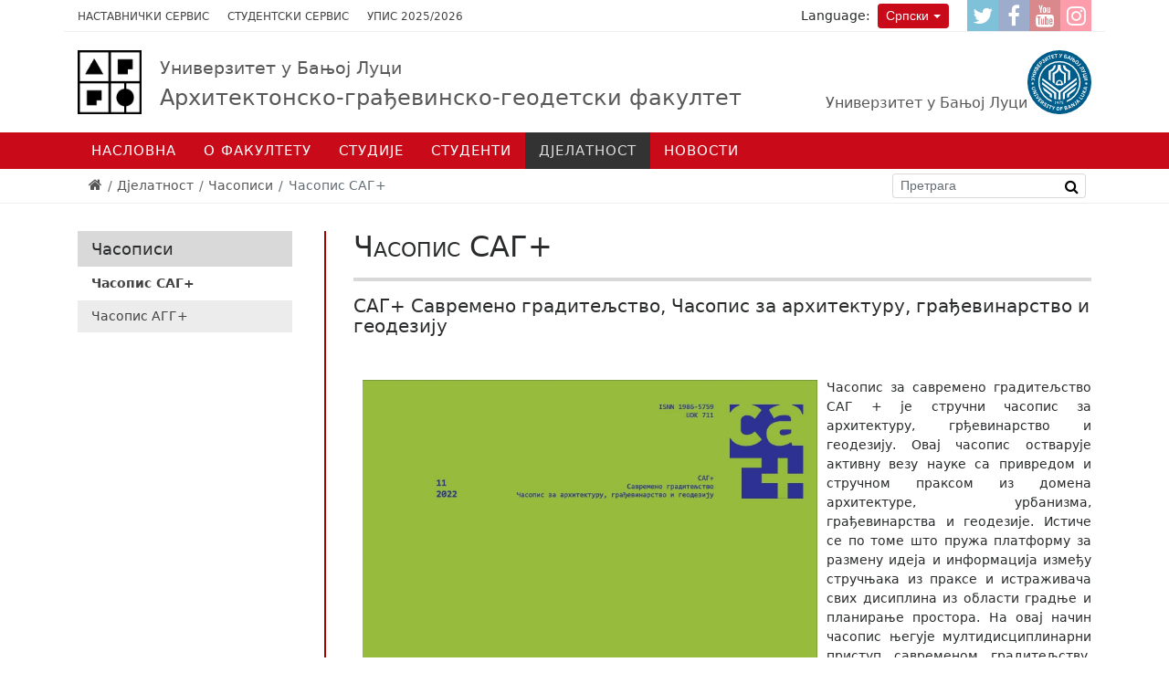

--- FILE ---
content_type: text/html; charset=utf-8
request_url: https://aggf.unibl.org/sr/djelatnost/casopisi/casopis-sag
body_size: 33815
content:
<!DOCTYPE html><!--[if lt IE 7]><html class='ie ie6 lt-ie9 lt-ie8 lt-ie7' lang="sr"><![endif]--><!--[if IE 7]><html class='ie ie7 lt-ie9 lt-ie8' lang="sr"><![endif]--><!--[if IE 8]><html class='ie ie8 lt-ie9' lang="sr"><![endif]--><!--[if IE 9]><html class='ie ie9' lang="sr"><![endif]--><!--[if (gte IE 9)|!(IE)]<!--><html class="no-js" lang="sr"><!--<![endif]--><head><meta charset="utf-8" /><title>Часопис САГ+ | АГГФБЛ</title><meta content="Рачунски центар, Електротехнички факултет, Универзитет у Београду" name="author" /><meta content="width=device-width, initial-scale=1.0" name="viewport" /><meta content="https://aggf.unibl.org/uploads/attachment/slajd/144/large_bscap0010.jpg" property="og:image" /><meta content="Часопис САГ+" property="og:title" /><meta contnet="website" property="og:type" /><meta content="https://aggf.unibl.org/sr/djelatnost/casopisi/casopis-sag" propert="og:url" /><meta content="UNIBL" property="og:site_name" /><link rel="alternate" hreflang="sr-latn" href="/sr-lat/djelatnost/casopisi/casopis-sag" /><script>html = document.getElementsByTagName('html')[0]
html.className = html.className.replace('no-js', 'js')
LOCALE = 'sr'</script><link rel="stylesheet" media="all" href="/assets/application-a8dd92dfe9f59d021ed6628f5ad3ee63c0341ef7bb9b536d41039372e55f13e1.css" data-turbolinks-track="true" /><script src="/assets/application-38250a66443ffd4aa53d6f735cf1a2b12714c2881e428ba4f57c67f3f4a0d351.js" data-turbolinks-eval="false" defer="defer"></script><script>(function(i,s,o,g,r,a,m){i['GoogleAnalyticsObject']=r;i[r]=i[r]||function(){
(i[r].q=i[r].q||[]).push(arguments)},i[r].l=1*new Date();a=s.createElement(o),
m=s.getElementsByTagName(o)[0];a.async=1;a.src=g;m.parentNode.insertBefore(a,m)
})(window,document,'script','//www.google-analytics.com/analytics.js','ga');

ga('create', 'UA-20875499-7', 'auto');
// ga('send', 'pageview');</script><script>(function() {
  var cx = '007774614286240274075:i-sqmqqaexc';
  var gcse = document.createElement('script');
  gcse.type = 'text/javascript';
  gcse.async = true;
  gcse.src = 'https://cse.google.com/cse.js?cx=' + cx;
  var s = document.getElementsByTagName('script')[0];
  s.parentNode.insertBefore(gcse, s);
})();</script><meta name="csrf-param" content="authenticity_token" />
<meta name="csrf-token" content="tAjkiOhcKQ0BiVhcIz5kZkiE6KFkGfbOvAy5O1JeRDf1ukuoZRvkSMZd6NWQiExUTDk/B7vHD5564XNg/46c2A==" /><link href="/favicon/apple-icon-57x57.png" rel="apple-touch-icon" sizes="57x57" /><link href="/favicon/apple-icon-60x60.png" rel="apple-touch-icon" sizes="60x60" /><link href="/favicon/apple-icon-72x72.png" rel="apple-touch-icon" sizes="72x72" /><link href="/favicon/apple-icon-76x76.png" rel="apple-touch-icon" sizes="76x76" /><link href="/favicon/apple-icon-114x114.png" rel="apple-touch-icon" sizes="114x114" /><link href="/favicon/apple-icon-120x120.png" rel="apple-touch-icon" sizes="120x120" /><link href="/favicon/apple-icon-144x144.png" rel="apple-touch-icon" sizes="144x144" /><link href="/favicon/apple-icon-152x152.png" rel="apple-touch-icon" sizes="152x152" /><link href="/favicon/apple-icon-180x180.png" rel="apple-touch-icon" sizes="180x180" /><link href="/favicon/android-icon-192x192.png" rel="icon" sizes="192x192" type="image/png" /><link href="/favicon/favicon-32x32.png" rel="icon" sizes="32x32" type="image/png" /><link href="/favicon/favicon-96x96.png" rel="icon" sizes="96x96" type="image/png" /><link href="/favicon/favicon-16x16.png" rel="icon" sizes="16x16" type="image/png" /><link href="/manifest.json" rel="manifest" /><meta content="#ffffff" name="msapplication-TileColor" /><meta content="/favicon/ms-icon-144x144.png" name="msapplication-TileImage" /><meta content="#ffffff" name="theme-color" /><link href="http://www.google-analytics.com" rel="dns-prefetch" /></head><body class="frontend" data-action="strana" data-controller="home"><div id="wrapper"><a href="#nav" id="hamburger"><div class="container"><span></span>Навигација</div></a><div id="toolbar"><div class="container"><ul id="toolbar-linkovi">
  <li>
    <a href="https://zaposleni.unibl.org/" target="_blank">Наставнички сервис</a>
  </li>
  <li>
    <a href="https://student.unibl.org/" target="_blank">Студентски сервис</a>
  </li>
  <li>
    <a href="https://aggf.unibl.org/sr/novosti/upis-2025-2026">Упис 2025/2026</a>
  </li>
</ul>
<ul id="socijalni-linkovi">
  <li>
    <a href="https://www.twitter.com" class="twitter" title="АГГФ @ Twitter">
      <i class="fa fa-twitter"></i>
      <span class="label">Twitter</span>
    </a>
  </li>
  <li>
    <a href="https://www.facebook.com/aggf.unibl" class="facebook" title="АГГФ @ Facebook">
      <i class="fa fa-facebook"></i>
      <span class="label">Facebook</span>
    </a>
  </li>
  <li>
    <a href="#" class="youtube" title="АГГФ @ Youtube">
      <i class="fa fa-youtube"></i>
      <span class="label">YouTube</span>
    </a>
  </li>
  <li>
    <a href="https://www.instagram.com/aggf_unibl/" class="instagram" title="АГГФ @ Instagram">
      <i class="fa fa-instagram"></i>
      <span class="label">Instagram</span>
    </a>
  </li>
</ul><div class="locales-switcher"><div class="locales-label">Language:</div> <button aria-expanded="false" aria-haspopup="true" class="btn btn-sm btn-danger dropdown-toggle" data-toggle="dropdown" type="button">Српски</button><div class="dropdown-menu dropdown-menu-right"><a class="dropdown-item sr active" data-no-turbolink="true" href="/sr/djelatnost/casopisi/casopis-sag">Српски</a><a class="dropdown-item sr-lat" data-no-turbolink="true" href="/sr-lat/djelatnost/casopisi/casopis-sag">Srpski (latinica)</a><a class="dropdown-item en" data-no-turbolink="true" href="/en">English</a></div></div></div></div><header id="header"><div class="container" id="logoi"><strong id="logo"><a title="Насловна" href="/sr"><img alt="Архитектонско-грађевинско-геодетски факултет logo" src="/assets/logo-novi-148fbff72b9494b317659e9952af97f3f654a9a8c6da7941db5358f89e084c8d.jpg" /><span><small class="unibl">Универзитет у Бањој Луци</small>Архитектонско-грађевинско-геодетски факултет</span></a></strong><span id="logo-unibl"><a href="http://www.unibl.org/sr"><img alt="Универзитет у Бањој Луци logo" src="/assets/logo-unibl-76fc69d78ff4adf5bf7baf0f0aca32df925325bdd22ff15e5f976fc759f1e353.svg" /><span>Универзитет у Бањој Луци</span></a></span></div><div id="nav-wrap"><nav id="nav">
<ul class="nav-strane"><li><a href="/">Насловна</a></li><li><a href="/sr/o-fakultetu">О факултету</a><ul class="nav-strane-1"><li><a href="/sr/o-fakultetu/istorija-fakulteta">Историја</a><li><a href="/sr/o-fakultetu/nova-zgrada">Нова зграда АГГФ-а</a><li><a href="/sr/o-fakultetu/monografija">Монографија</a><li><a href="/sr/o-fakultetu/organizacija">Организација</a><ul class="nav-strane-2"><li><a href="/sr/o-fakultetu/organizacija/kolegijum">Колегијум</a><li><a href="/sr/o-fakultetu/organizacija/nastavno-naucno-vijece">Наставно-научно вијеће</a><li><a href="/sr/o-fakultetu/organizacija/koordinatori">Координатори</a><li><a href="/sr/o-fakultetu/organizacija/katedre">Катедре</a><li><a href="/sr/o-fakultetu/organizacija/centri">Центри</a></ul><li><a href="/sr/o-fakultetu/zaposleni">Запослени</a><ul class="nav-strane-2"><li><a href="http://aggf.unibl.org/sr/fis/adresar">Особље</a><li><a href="/sr/o-fakultetu/zaposleni/veb-portal-za-zaposlene">Веб портал за запослене</a></ul><li><a href="/sr/o-fakultetu/dokumenti">Документи</a><ul class="nav-strane-2"><li><a href="/sr/o-fakultetu/dokumenti/maticnost">Матичност факултета</a><li><a href="/sr/o-fakultetu/dokumenti/akreditacija">Акредитација</a><li><a href="/sr/o-fakultetu/dokumenti/zakoni">Закони</a><li><a href="/sr/o-fakultetu/dokumenti/statuti">Статути</a><li><a href="/sr/o-fakultetu/dokumenti/pravilnici">Правилници</a><li><a href="/sr/o-fakultetu/dokumenti/ostali-akti">Остали акти</a><li><a href="https://www.unibl.org/sr/univerzitet/povelja-i-kodeks">Повеља и кодекс</a><li><a href="https://www.unibl.org/sr/univerzitet/propisi">Прописи УНИБЛ</a></ul><li><a href="https://aggf.unibl.org/sr/vesti?utf8=%E2%9C%93&amp;q%5Bby_naslov%5D=&amp;q%5Bby_kategorije%5D%5B%5D=&amp;q%5Bby_kategorije%5D%5B%5D=402&amp;q%5Bby_predmeti%5D%5B%5D=&amp;q%5Bby_objavljeno_od%5D=&amp;q%5Bby_objavljeno_do%5D=">Награде и признања</a><li><a href="/sr/o-fakultetu/galerije">Галерије</a><ul class="nav-strane-2"><li><a href="/sr/o-fakultetu/galerije/studenti-arhitekture-na-terenskoj-nastavi-u-trebinju">Студенти архитектуре на теренској настави у Требињу</a><li><a href="/sr/o-fakultetu/galerije/arhitektura-25-godina">АРХИТЕКТУРА.25 година</a><li><a href="/sr/o-fakultetu/galerije/odrzan-prvi-akademski-cas-za-brucose-u-novoj-zgradi-aggf-a">Одржан први академски час за бруцоше у новој згради АГГФ-а</a><li><a href="/sr/o-fakultetu/galerije/studijsko-putovanje-u-rijeku">Студијско путовање у Ријеку</a><li><a href="/sr/o-fakultetu/galerije/enef-2023">ЕНЕФ 2023</a><li><a href="/sr/o-fakultetu/galerije/dodjela-diploma-16-decembar-2021-god">Додјела диплома 16 децембар 2021 год.</a><li><a href="/sr/o-fakultetu/galerije/svecana-akademija-aggf-a">Свечана академија поводом обиљежавања 20 година рада АГГФ-а</a><li><a href="/sr/o-fakultetu/galerije/predavanje-prof-yusuke-obuchi-2">Предавање проф. Yusuke Obuchi</a><li><a href="/sr/o-fakultetu/galerije/seminar-pametna-mobilnost-i-urbano-planiranje">Семинар „Паметна мобилност и урбано планирање“</a><li><a href="/sr/o-fakultetu/galerije/urbani-kafe-banja-luka">Урбани кафе Бања Лука … 2030 … 2040 …</a><li><a href="/sr/o-fakultetu/galerije/umjetnicka-instalacija-think-freedom-2">Умјетничка инсталација „Think Freedom“</a><li><a href="/sr/o-fakultetu/galerije/strucna-ekskurzija-sp-gradjevinarstvo-2019">Стручна Екскурзија СП Грађевинарство (2019)</a><li><a href="/sr/o-fakultetu/galerije/skicput-istra-2016">СКИЦПУТ-Истра 2016</a><li><a href="/sr/o-fakultetu/galerije/litvanija_easa_2016">Litvanija_ЕАSА_2016</a><li><a href="/sr/o-fakultetu/galerije/nova-zgrada-fakulteta-2">Нова зграда факултета</a><li><a href="/sr/o-fakultetu/galerije/scentec-radionica">ScenTec радионица</a><li><a href="/sr/o-fakultetu/galerije/seminar-ee">Семинар ЕЕ</a><li><a href="/sr/o-fakultetu/galerije/ask-2016">АСК 2016</a><li><a href="/sr/o-fakultetu/galerije/parametric-cave-radionica">Parametric Cave радионица</a><li><a href="/sr/o-fakultetu/galerije/ask018">АСК018</a><li><a href="/sr/o-fakultetu/galerije/radionica-urbani-safari-iz-ugla-osobe-sa-invaliditetom">Радионица „Урбани сафари из угла особе са инвалидитетом“ </a></ul><li><a href="/sr/o-fakultetu/kontakt">Контакт</a></ul><li><a href="/sr/studijski-programi">Студије</a><ul class="nav-strane-1"><li><a href="/sr/studijski-programi/studije-prvog-ciklusa">Студије првог циклуса</a><ul class="nav-strane-2"><li><a href="/sr/studijski-programi/studije-prvog-ciklusa/uslovi-upisa">Услови уписа</a><li><a href="/sr/studijski-programi/studije-prvog-ciklusa/arhitektura">Архитектура</a><li><a href="/sr/studijski-programi/studije-prvog-ciklusa/gradjevinarstvo">Грађевинарство</a><li><a href="/sr/studijski-programi/studije-prvog-ciklusa/geodezija">Геодезија</a><li><a href="/sr/studijski-programi/studije-prvog-ciklusa/dizajn-enterijera">Дизајн ентеријера</a></ul><li><a href="/sr/studijski-programi/studije-drugog-ciklusa">Студије другог циклуса</a><ul class="nav-strane-2"><li><a href="/sr/studijski-programi/studije-drugog-ciklusa/arhitektura-i-urbanizam">Архитектура и урбанизам</a><li><a href="/sr/studijski-programi/studije-drugog-ciklusa/gradjevinarstvo">Грађевинарство</a><li><a href="/sr/studijski-programi/studije-drugog-ciklusa/geodezija">Геодезија</a><li><a href="/sr/studijski-programi/studije-drugog-ciklusa/energetska-efikasnost-u-zgradarstvu">Енергетска ефикасност у зградарству</a></ul><li><a href="/sr/studijski-programi/studije-treceg-ciklusa">Студије трећег циклуса</a><ul class="nav-strane-2"><li><a href="/sr/studijski-programi/studije-treceg-ciklusa/arhitektura">Архитектура</a><li><a href="/sr/studijski-programi/studije-treceg-ciklusa/gradjevinarstvo">Грађевинарство</a><li><a href="/sr/studijski-programi/studije-treceg-ciklusa/geodezija">Геодезија</a><li><a href="http://eteze.unibl.org/">Докторске дисертације</a></ul><li><a href="https://www.unibl.org/sr/studije/akademska-2025-2026-godina">Академски календар</a><li><a href="https://drive.google.com/drive/folders/0B9OcCj9vG_dSaXV4d3d3VXpWN0k?resourcekey=0-hco5d6YN5HQGIf5GgpVDLQ&amp;usp=sharing">Испитни рокови</a><li><a href="https://timeversify.com">Распоред наставе</a><li><a href="/sr/studijski-programi/obrasci-uputstva-teme">Обрасци / Упутства</a><li><a href="https://unibl.org/sr/studije/katalog-predmeta?utf8=%E2%9C%93&amp;q%5Bza_fakultet%5D=106&amp;q%5Bza_studijski_program%5D=&amp;q%5Bza_ciklus%5D=">Каталог предмета</a></ul><li><a href="/sr/studenti">Студенти</a><ul class="nav-strane-1"><li><a href="/sr/vesti?utf8=✓&amp;q[by_kategorije][]=18">Огласна плоча</a><li><a href="/sr/studenti/savez-studenata-aggf">Савез студената АГГФ-а</a><ul class="nav-strane-2"><li><a href="/sr/studenti/savez-studenata-aggf/studentske-organizacije">Студентске организације</a><li><a href="/sr/studenti/savez-studenata-aggf/najbolji-studenti">Најбољи студенти</a><li><a href="/sr/studenti/savez-studenata-aggf/drustvene-mreze">Друштвене мреже</a><li><a href="https://www.unibl.org/sr/studenti/veb-portal-za-studente">Студенти / УНИБЛ</a><li><a href="/sr/studenti/savez-studenata-aggf/mali-rjecnik-studiranja">Мали рјечник студирања</a><li><a href="/sr/studenti/savez-studenata-aggf/galerija">Галерија</a><li><a href="/sr/studenti/savez-studenata-aggf/kontakt">Контакт</a></ul><li><a href="/sr/studenti/studentska-sluzba">Студентска служба</a><li><a href="/sr/studenti/biblioteka">Библиотека</a><ul class="nav-strane-2"><li><a href="https://www.oesterreich-bibliotheken.at/die-bibliotheken/bibliotheks-verzeichnis/bibliotheken/bosnien-herzeg-banja-luka">Аустријска библиотека</a></ul><li><a href="https://aggf.unibl.org/sr/vesti?utf8=%E2%9C%93&amp;q%5Bby_naslov%5D=&amp;q%5Bby_kategorije%5D%5B%5D=&amp;q%5Bby_kategorije%5D%5B%5D=398&amp;q%5Bby_predmeti%5D%5B%5D=&amp;q%5Bby_objavljeno_od%5D=&amp;q%5Bby_objavljeno_do%5D=">Студентска мобилност</a><li><a href="/sr/studenti/studentsko-izdavastvo">Студентско издаваштво</a><ul class="nav-strane-2"><li><a href="https://issuu.com/67031">Часопис МОСТ</a></ul><li><a href="/sr/studenti/alumni">Алумни</a><ul class="nav-strane-2"><li><a href="/sr/studenti/alumni/stari-program">Стари програм</a><li><a href="/sr/studenti/alumni/bolonja">Болоња</a></ul><li><a href="/sr/studenti/linkovi">Линкови</a><li><a href="https://aggf.unibl.org/sr/vesti?utf8=%E2%9C%93&amp;q%5Bby_naslov%5D=&amp;q%5Bby_kategorije%5D%5B%5D=&amp;q%5Bby_kategorije%5D%5B%5D=385&amp;q%5Bby_predmeti%5D%5B%5D=&amp;q%5Bby_objavljeno_od%5D=&amp;q%5Bby_objavljeno_do%5D=">Стипендије</a></ul><li><a href="/sr/djelatnost">Дјелатност</a><ul class="nav-strane-1"><li><a href="/sr/djelatnost/naucna-strucna">Научна / Стручна</a><ul class="nav-strane-2"><li><a href="/sr/djelatnost/naucna-strucna/strucna">Стручна</a><li><a href="/sr/djelatnost/naucna-strucna/naucna">Научна</a></ul><li><a href="/sr/djelatnost/naucno-umjetnicka">Научно/Умјетничка</a><ul class="nav-strane-2"><li><a href="/sr/djelatnost/naucno-umjetnicka/radionice">Радионице</a><li><a href="/sr/djelatnost/naucno-umjetnicka/izlozbe">Изложбе</a><li><a href="/sr/djelatnost/naucno-umjetnicka/naucni-i-strucni-radovi">Научни и стручни радови</a></ul><li><a href="https://aggf.unibl.org/sr/vesti?utf8=%E2%9C%93&amp;q%5Bby_naslov%5D=&amp;q%5Bby_kategorije%5D%5B%5D=&amp;q%5Bby_kategorije%5D%5B%5D=24&amp;q%5Bby_predmeti%5D%5B%5D=&amp;q%5Bby_objavljeno_od%5D=&amp;q%5Bby_objavljeno_do%5D=">Међународна сарадња</a><ul class="nav-strane-2"><li><a href="/sr/djelatnost/medjunarodna-saradnja/razmjena-studenata-i-osoblja">Размјена студената и особља</a><li><a href="/sr/djelatnost/medjunarodna-saradnja/bilaterarni-ugovori">Билатерарни уговори</a><li><a href="/sr/djelatnost/medjunarodna-saradnja/saradnja-u-nastavi">Сарадња у настави</a></ul><li><a href="/sr/djelatnost/medjunarodni-projekti">Међународни пројекти</a><ul class="nav-strane-2"><li><a href="https://aggf.unibl.org/sr/vesti?utf8=%E2%9C%93&amp;q%5Bby_naslov%5D=&amp;q%5Bby_kategorije%5D%5B%5D=&amp;q%5Bby_kategorije%5D%5B%5D=401&amp;q%5Bby_predmeti%5D%5B%5D=&amp;q%5Bby_objavljeno_od%5D=&amp;q%5Bby_objavljeno_do%5D=">K-FORCE</a><li><a href="http://www.klabs.pr.ac.rs/">КЛАБС</a><li><a href="https://geobiz.eu/about-geobiz/">GEOBIZ</a></ul><li><a href="https://aggf.unibl.org/sr/vesti?utf8=%E2%9C%93&amp;q%5Bby_naslov%5D=&amp;q%5Bby_kategorije%5D%5B%5D=&amp;q%5Bby_kategorije%5D%5B%5D=25&amp;q%5Bby_predmeti%5D%5B%5D=&amp;q%5Bby_objavljeno_od%5D=&amp;q%5Bby_objavljeno_do%5D=">Конференције и скупови</a><ul class="nav-strane-2"><li><a href="https://stepgrad.aggf.unibl.org/">СТЕПГРАД</a></ul><li><a href="https://aggf.unibl.org/sr/vesti?utf8=%E2%9C%93&amp;q%5Bby_naslov%5D=&amp;q%5Bby_kategorije%5D%5B%5D=&amp;q%5Bby_kategorije%5D%5B%5D=232&amp;q%5Bby_predmeti%5D%5B%5D=&amp;q%5Bby_objavljeno_od%5D=&amp;q%5Bby_objavljeno_do%5D=">Гостујућа предавања</a><li><a href="/sr/djelatnost/izdavastvo">Издаваштво</a><ul class="nav-strane-2"><li><a href="/sr/djelatnost/izdavastvo/monografije-fakulteta">Монографије</a><li><a href="/sr/djelatnost/izdavastvo/naucne-publikacije">Књиге, уџбеници и друге публикације</a><li><a href="/sr/djelatnost/izdavastvo/zbornici">Зборници и билтени</a><li><a href="/sr/djelatnost/izdavastvo/prirucnici">Приручници</a></ul><li><a href="/sr/djelatnost/casopisi">Часописи</a><ul class="nav-strane-2"><li><a href="/sr/djelatnost/casopisi/casopis-sag">Часопис САГ+</a><li><a href="/sr/djelatnost/casopisi/casopis-agg">Часопис АГГ+</a></ul><li><a href="/sr/djelatnost/maketarstvo">Макетарница</a></ul><li><a href="/sr/vesti">Новости</a><ul class="nav-strane-1"><li><a href="/sr/vesti?utf8=✓&amp;q[by_kategorije][]=22">Актуелности</a><li><a href="/sr/novosti/upis-2025-2026">УПИС 2025/2026</a><ul class="nav-strane-2"><li><a href="https://aggf.unibl.org/sr/vesti/2025/03/informator-2025">Информатор 2025</a><li><a href="https://aggf.unibl.org/sr/vesti?utf8=%E2%9C%93&amp;q%5Bby_naslov%5D=&amp;q%5Bby_kategorije%5D%5B%5D=&amp;q%5Bby_kategorije%5D%5B%5D=450&amp;q%5Bby_predmeti%5D%5B%5D=&amp;q%5Bby_objavljeno_od%5D=&amp;q%5Bby_objavljeno_do%5D=">АГГФ / Инфо</a><li><a href="https://www.unibl.org/sr/upis">УНИБЛ / Инфо</a><li><a href="https://drive.google.com/drive/folders/1Bz2RJaYqxGFRBUpqQnSew0ELyStBbeXs">УПИС и обнова виших година</a></ul></ul></ul></nav></div><div id="breadcrumbs"><div class="container"><ol class="breadcrumb"><li><a href="/"><i class="fa fa-home"></i> <span class="root-label">Насловна</span></a></li><li><a href="/sr/djelatnost">Дјелатност</a></li><li><a href="/sr/djelatnost/casopisi">Часописи</a></li><li class="active">Часопис САГ+</li></ol><form action="https://aggf.unibl.org/sr/pretraga" id="pretraga-form" method="get" role="search"><label for="pretraga-query" id="pretraga-label">Претрага</label><input id="pretraga-query" name="q" placeholder="Претрага" type="text" /><button id="pretraga-btn"><i class="fa fa-search"></i></button></form></div></div></header><main id="main"><div class="container"><div class="strana-wrap strana-wrap-sidebar"><div class="sidebar-wrap"><div class="sidebar"><h3>Часописи</h3><nav><ul><li><a href="/sr/djelatnost/casopisi/casopis-sag">Часопис САГ+</a></li><li><a href="/sr/djelatnost/casopisi/casopis-agg">Часопис АГГ+</a></li></ul></nav></div></div><div class="strana"><div class="strana-header"><h1>Часопис САГ+</h1></div><div class="strana-body"><h5>САГ+ Савремено градитељство, Часопис за архитектуру, грађевинарство и геодезију</h5>

<h5>&nbsp;</h5>

<p><img alt="" src="https://aggf.unibl.org/uploads/files/2023/Naslovnica%20(3).jpg?1692875427302" style="width: 498px; height: 550px; float: left; margin: 10px;" /></p>

<p style="text-align: justify;">Часопис за савремено градитељство САГ + је стручни часопис за архитектуру, грђевинарство и геодезију. Овај часопис остварује активну везу науке са привредом и стручном праксом из домена архитектуре, урбанизма, грађевинарства и геодезије. Истиче се по томе што пружа платформу за размену идеја и информација између стручњака из праксе и истраживача свих дисиплина из области градње и планирање простора. На овај начин часопис његује мултидисциплинарни приступ савременом градитељству. САГ + је посвећен унапређењу знања и технологије подстицањем истраживања и иновативне примене у великим инжењерским пројектима. Објављени радови односе се на резултате истраживања која доприносе развоју теоријских и стручних знања из архитектуре, урбанизма, грађевинарства, животне средине, геодезије и других дисциплина који доприносе развоју градитељства. Укључени су радови о извденим архитектонским и инфраструктурним објектима, информације о научним и стручним скуповима, прикази књига и интервјуи са стручњацима из сродних области.&nbsp;<br />
Планира се и објављивање посебних тематских издања на основу актуелних тема које би могле да подстакну дебате међу научницима и стручњацима.&nbsp;</p>

<p style="text-align: justify;">Да би изградио међународну платформу за комуникацију стручњака и научника, САГ+ жуди за подршком активних стручњака и научника из целог света да се придруже нашем уређивачком одбору. Сви рукописи из архитектуре, грађевинарства и геодезије су добродошли и цењени. САГ+ објављује научне и стручне радове који ће бити прегледани и ревидовани пре објављивања.&nbsp;</p>

<p style="text-align: justify;"><strong>Историја часописа</strong></p>

<p style="text-align: justify;">Период након 2000. године је био изузетно повољан за градитељство на простору Републике Српске. Свеукупни ентузијазам тог периода уз формирани факултет и појаве нових истраживачких путања а уз жељу да се постигнути резултати представе на највишем нивоу широј стручној јавности одразило се на оснивање првог научно &ndash; стручног часописа који се бави градитељством на овом простору. &bdquo;Савремено градитељство&ldquo; како је гласио назив &nbsp;научно &ndash; стручног часописа за градитељство Републике Српске настао је 2009. године са својом институционалном базом у Заводу за изградњу, а.д. Бања Лука радећи у сарадњи са Архитектонско &ndash; грађевинским факултетом у Бањој Луци. &nbsp;САГ+ наставља традицију научно- стручног часописа који је излазио у периоду од 2009- до 2013. године у издању Завода за изградњу, а.д. Бања Лука и Архитектонско- гређавинско- геодетског факултета. Оснивачи часописа су Министарство за просторно уређење, грађевинарство и екологију Републике Српске, Архитектонско- грађевинско- геодетског факултет, Завод за изградњу, а.д. Бања Лука и Привредна комора Републике Српске. &nbsp;Рјешењем Министарства просвјете и културе Републике Српске број 07.030-611-01-4/09 , научно -стручни часопис &bdquo;Савремено градитељство&ldquo; уписан је у Регистар јавних гласила под редним бројем 576.&nbsp;<br />
САГ+ даје отворен приступ свом целокупном садржају доступан корисницима или њиховој институцији у складу са датом сагласношћу уредништва часописа.&nbsp;</p>

<p>&nbsp;</p>

<hr />
<p><strong>Главни и одговорни уредник:</strong> проф. др Малина Чворо</p>

<p><strong>Замјеник главног уредника:</strong> доц. др Игор Кувач</p>

<p><strong>Технички уредник: </strong>проф. др Маја Милић Алексић</p>

<p><strong>Уредници секција:</strong></p>

<ul>
	<li>Проф. др Диана Ступар (Архитектура)</li>
	<li>Доц. др Жана Топаловић (Грађевинарство)</li>
	<li>Проф. др Миодраг Регодић (Геодезија)</li>
</ul>

<p><strong>Оснивачи:</strong></p>

<ul>
	<li>Министарство за просторно уређење, грађевинарство и екологију Републике Српске</li>
	<li>Архитектонско-грађевинско-геодетски факултет Универзитета у Бањој Луци</li>
	<li>Привредна комора Републике Српске</li>
	<li>Завод за изградњу, а.д. Бања Лука</li>
</ul>

<p><strong>Издавач:</strong></p>

<ul>
	<li>Архитектонско-грађевинско-геодетски факултет Универзитета у Бањој Луци</li>
</ul>

<p><strong>Kонтакт:</strong></p>

<ul>
	<li>Војводе Степе Степановића 77/3,&nbsp;78 000 Бања Лука</li>
	<li>+387 51 462 543</li>
	<li>aggf.unibl.org</li>
	<li>sag.plus@aggf.unibl.org</li>
</ul>

<p><strong>За издавача:</strong></p>

<ul>
	<li>Проф. др Саша Б. Чворо, декан</li>
</ul>

<p><strong>Графички дизајн и прелом</strong></p>

<ul>
	<li>Мср Слободан Пеулић и Мср Милана Недимовић</li>
</ul>

<p><strong>Насловница:</strong></p>

<ul>
	<li>Мср Милана Недимовић, проф. др Дубравко Алексић, Мср Слободан Пеулић</li>
	<li>Лектура и коректура: Проф. др Мијана Кубурић Мацура</li>
</ul>

<p><strong>Прва година излажења: </strong>2009&nbsp;</p>

<p><strong>Обновљено издање: </strong>2022</p>

<p><strong>Учесталост излажења (годишње):</strong> 2</p>

<p>&copy; <em>Архитектонско-грађевинско-геодетски факултет Универзитета у Бањој Луци</em></p>

<ul>
	<li>Рјешењем Mинистарства просвјете и културе Републике Српске број 07.030-611-01--4/09, научностручни часопис &bdquo;Савремено градитељство&rdquo; уписан је у Регистар јавних гласила под редним бројем 576.</li>
	<li><strong>UDK 711</strong></li>
	<li><strong>ISNN 1986-5759</strong></li>
</ul>

<p>&nbsp;</p>
</div></div></div></div></main><footer id="footer"><div class="container"><div class="kontakt row">
                  <section class="col-md-4">
                    <h2>
                      АГГФ &ndash; Деканат
                    </h2>
                    <p>
                      <strong>Адреса <br></strong>Архитектонско-грађевинско-геодетски факултет<br>
                      Булевар војводе Петра Бојовића 1A<br>
                      78 000 Бања Лука<br>
                      Република Српска<br>
                      Босна и Херцеговина</p>
                    <p></p>
                    <p>
                      <strong>ЈИБ:</strong> 4401017720022<br><strong>Тел. централа:</strong> +387 51 462 616<br><strong>Студентска служба:</strong> +387 51 462 545</p><strong>Е-пошта:</strong> <a href="mailto:info@aggf.unibl.org">info@aggf.unibl.org</a><br>
                    <p></p>
                  </section>
                  <section class="col-md-4">
                    <h2>
                      АГГФ &ndash; Универзитетски град
                    </h2>
                    <p>
                      <strong>Адреса <br></strong>Архитектонско-грађевинско-геодетски факултет<br>
                      Универзитетски град<br>
                      Булевар војводе Петра Бојовића 1A<br>
                      78 000 Бања Лука<br>
                      Република Српска<br>
                      Босна и Херцеговина</p>
                    <p></p>
                    <p>
                      <strong>Тел. централа:</strong> +387 51 462 616</p>
                    <p></p>
                  </section>
                  <section class="col-md-4">
                    <h2>
                      Универзитет у Бањој Луци
                    </h2>
                    <p>
                      <strong>Адреса <br></strong>Универзитетски град<br>
                      Булевар војводе Петра Бојовића 1А<br>
                      78000 Бања Лука<br>
                      Република Српска<br>
                      Босна и Херцеговина<br>
                      <strong>Е-пошта:</strong> <a href="mailto: info@unibl.org"> info@unibl.org</a><br>
                      <strong>Презентација:</strong> <a href="http://unibl.org/" target="_blank">www.unibl.org</a></p>
                    <p></p>
                  </section>
                </div><div class="copyright">&copy; 2025 Архитектонско-грађевинско-геодетски факултет</div></div></footer></div></body></html>

--- FILE ---
content_type: text/css
request_url: https://aggf.unibl.org/assets/application-a8dd92dfe9f59d021ed6628f5ad3ee63c0341ef7bb9b536d41039372e55f13e1.css
body_size: 275101
content:
/*! normalize.css v5.0.0 | MIT License | github.com/necolas/normalize.css */html{font-family:sans-serif;line-height:1.15;-ms-text-size-adjust:100%;-webkit-text-size-adjust:100%}body{margin:0}article,aside,footer,header,nav,section{display:block}h1{font-size:2em;margin:0.67em 0}figcaption,figure,main{display:block}figure{margin:1em 40px}hr{-webkit-box-sizing:content-box;box-sizing:content-box;height:0;overflow:visible}pre{font-family:monospace, monospace;font-size:1em}a{background-color:transparent;-webkit-text-decoration-skip:objects}a:active,a:hover{outline-width:0}abbr[title]{border-bottom:none;text-decoration:underline;text-decoration:underline dotted}b,strong{font-weight:inherit}b,strong{font-weight:bolder}code,kbd,samp{font-family:monospace, monospace;font-size:1em}dfn{font-style:italic}mark{background-color:#ff0;color:#000}small{font-size:80%}sub,sup{font-size:75%;line-height:0;position:relative;vertical-align:baseline}sub{bottom:-0.25em}sup{top:-0.5em}audio,video{display:inline-block}audio:not([controls]){display:none;height:0}img{border-style:none}svg:not(:root){overflow:hidden}button,input,optgroup,select,textarea{font-family:sans-serif;font-size:100%;line-height:1.15;margin:0}button,input{overflow:visible}button,select{text-transform:none}button,html [type="button"],[type="reset"],[type="submit"]{-webkit-appearance:button}button::-moz-focus-inner,[type="button"]::-moz-focus-inner,[type="reset"]::-moz-focus-inner,[type="submit"]::-moz-focus-inner{border-style:none;padding:0}button:-moz-focusring,[type="button"]:-moz-focusring,[type="reset"]:-moz-focusring,[type="submit"]:-moz-focusring{outline:1px dotted ButtonText}fieldset{border:1px solid #c0c0c0;margin:0 2px;padding:0.35em 0.625em 0.75em}legend{-webkit-box-sizing:border-box;box-sizing:border-box;color:inherit;display:table;max-width:100%;padding:0;white-space:normal}progress{display:inline-block;vertical-align:baseline}textarea{overflow:auto}[type="checkbox"],[type="radio"]{-webkit-box-sizing:border-box;box-sizing:border-box;padding:0}[type="number"]::-webkit-inner-spin-button,[type="number"]::-webkit-outer-spin-button{height:auto}[type="search"]{-webkit-appearance:textfield;outline-offset:-2px}[type="search"]::-webkit-search-cancel-button,[type="search"]::-webkit-search-decoration{-webkit-appearance:none}::-webkit-file-upload-button{-webkit-appearance:button;font:inherit}details,menu{display:block}summary{display:list-item}canvas{display:inline-block}template{display:none}[hidden]{display:none}@media print{*,*::before,*::after,p::first-letter,div::first-letter,blockquote::first-letter,li::first-letter,p::first-line,div::first-line,blockquote::first-line,li::first-line{text-shadow:none !important;-webkit-box-shadow:none !important;box-shadow:none !important}a,a:visited{text-decoration:underline}abbr[title]::after{content:" (" attr(title) ")"}pre{white-space:pre-wrap !important}pre,blockquote{border:1px solid #999;page-break-inside:avoid}thead{display:table-header-group}tr,img{page-break-inside:avoid}p,h2,h3{orphans:3;widows:3}h2,h3{page-break-after:avoid}.navbar{display:none}.badge,.vest-kategorija,.vest-predmet,.vest-arhiva .vest-objavljeno,.zaposlen-zvanje{border:1px solid #000}.table,.najava-detaljnije .najava-meta,.strana-body table,.table-karton_predmeta,.table-zaposlen_kontakti,.table-naucni_rad,table.adresar,.zaposlen-lista_predmeta{border-collapse:collapse !important}.table td,.najava-detaljnije .najava-meta td,.strana-body table td,.table-karton_predmeta td,.table-zaposlen_kontakti td,.table-naucni_rad td,table.adresar td,.zaposlen-lista_predmeta td,.table th,.najava-detaljnije .najava-meta th,.strana-body table th,.table-karton_predmeta th,.table-zaposlen_kontakti th,.table-naucni_rad th,table.adresar th,.zaposlen-lista_predmeta th{background-color:#fff !important}.table-bordered th,.strana-body table th,.table-naucni_rad th,.table-bordered td,.strana-body table td,.table-naucni_rad td{border:1px solid #ddd !important}}html{-webkit-box-sizing:border-box;box-sizing:border-box}*,*::before,*::after{-webkit-box-sizing:inherit;box-sizing:inherit}@-ms-viewport{width:device-width}html{-ms-overflow-style:scrollbar;-webkit-tap-highlight-color:transparent}body{font-family:-apple-system, system-ui, BlinkMacSystemFont, "Segoe UI", Roboto, "Helvetica Neue", Arial, sans-serif;font-size:0.875rem;font-weight:normal;line-height:1.5;color:#292b2c;background-color:#fff}[tabindex="-1"]:focus{outline:none !important}h1,h2,h3,h4,h5,h6{margin-top:0;margin-bottom:.5rem}p{margin-top:0;margin-bottom:1rem}abbr[title],abbr[data-original-title]{cursor:help}address{margin-bottom:1rem;font-style:normal;line-height:inherit}ol,ul,dl{margin-top:0;margin-bottom:1rem}ol ol,ul ul,ol ul,ul ol{margin-bottom:0}dt{font-weight:bold}dd{margin-bottom:.5rem;margin-left:0}blockquote{margin:0 0 1rem}a{color:#2e3192;text-decoration:none}a:focus,a:hover{color:#1c1d58;text-decoration:underline}a:not([href]):not([tabindex]){color:inherit;text-decoration:none}a:not([href]):not([tabindex]):focus,a:not([href]):not([tabindex]):hover{color:inherit;text-decoration:none}a:not([href]):not([tabindex]):focus{outline:0}pre{margin-top:0;margin-bottom:1rem;overflow:auto}figure{margin:0 0 1rem}img{vertical-align:middle}[role="button"]{cursor:pointer}a,area,button,[role="button"],input,label,select,summary,textarea{-ms-touch-action:manipulation;touch-action:manipulation}table{border-collapse:collapse;background-color:transparent}caption{padding-top:0.75rem;padding-bottom:0.75rem;color:#636c72;text-align:left;caption-side:bottom}th{text-align:left}label{display:inline-block;margin-bottom:.5rem}button:focus{outline:1px dotted;outline:5px auto -webkit-focus-ring-color}input,button,select,textarea{line-height:inherit}input[type="radio"]:disabled,input[type="checkbox"]:disabled{cursor:not-allowed}input[type="date"],input[type="time"],input[type="datetime-local"],input[type="month"]{-webkit-appearance:listbox}textarea{resize:vertical}fieldset{min-width:0;padding:0;margin:0;border:0}legend{display:block;width:100%;padding:0;margin-bottom:.5rem;font-size:1.5rem;line-height:inherit}input[type="search"]{-webkit-appearance:none}output{display:inline-block}[hidden]{display:none !important}h1,h2,h3,h4,h5,h6,.h1,.h2,.h3,.h4,.h5,.h6{margin-bottom:0.5rem;font-family:inherit;font-weight:500;line-height:1.1;color:inherit}h1,.h1{font-size:2.5rem}h2,.h2{font-size:2rem}h3,.h3{font-size:1.75rem}h4,.h4{font-size:1.5rem}h5,.h5{font-size:1.25rem}h6,.h6{font-size:1rem}.lead{font-size:1.25rem;font-weight:300}.display-1{font-size:6rem;font-weight:300;line-height:1.1}.display-2{font-size:5.5rem;font-weight:300;line-height:1.1}.display-3{font-size:4.5rem;font-weight:300;line-height:1.1}.display-4{font-size:3.5rem;font-weight:300;line-height:1.1}hr{margin-top:1rem;margin-bottom:1rem;border:0;border-top:1px solid rgba(0,0,0,0.1)}small,.small{font-size:80%;font-weight:normal}mark,.mark{padding:0.2em;background-color:#ffe3c8}.list-unstyled{padding-left:0;list-style:none}.list-inline{padding-left:0;list-style:none}.list-inline-item{display:inline-block}.list-inline-item:not(:last-child){margin-right:5px}.initialism{font-size:90%;text-transform:uppercase}.blockquote{padding:0.5rem 1rem;margin-bottom:1rem;font-size:1.09375rem;border-left:0.25rem solid #eceeef}.blockquote-footer{display:block;font-size:80%;color:#636c72}.blockquote-footer::before{content:"\2014 \00A0"}.blockquote-reverse{padding-right:1rem;padding-left:0;text-align:right;border-right:0.25rem solid #eceeef;border-left:0}.blockquote-reverse .blockquote-footer::before{content:""}.blockquote-reverse .blockquote-footer::after{content:"\00A0 \2014"}.img-fluid,#main img,.vest-slika,.najava-slika,.baneri img,.attachments-slike .attachment>img,.zaposlen-slika{max-width:100%;height:auto}.img-thumbnail,.attachments-slike .attachment>img{padding:0.25rem;background-color:#fff;border:1px solid #ddd;border-radius:0.25rem;-webkit-transition:all 0.2s ease-in-out;transition:all 0.2s ease-in-out;max-width:100%;height:auto}.figure{display:inline-block}.figure-img{margin-bottom:0.5rem;line-height:1}.figure-caption{font-size:90%;color:#636c72}code,kbd,pre,samp{font-family:Menlo, Monaco, Consolas, "Liberation Mono", "Courier New", monospace}code{padding:0.2rem 0.4rem;font-size:90%;color:#bd4147;background-color:#f7f7f9;border-radius:0.25rem}a>code{padding:0;color:inherit;background-color:inherit}kbd{padding:0.2rem 0.4rem;font-size:90%;color:#fff;background-color:#292b2c;border-radius:0.2rem}kbd kbd{padding:0;font-size:100%;font-weight:bold}pre{display:block;margin-top:0;margin-bottom:1rem;font-size:90%;color:#292b2c}pre code{padding:0;font-size:inherit;color:inherit;background-color:transparent;border-radius:0}.pre-scrollable{max-height:340px;overflow-y:scroll}.container,#nav{position:relative;margin-left:auto;margin-right:auto;padding-right:15px;padding-left:15px}@media (min-width: 576px){.container,#nav{padding-right:15px;padding-left:15px}}@media (min-width: 768px){.container,#nav{padding-right:15px;padding-left:15px}}@media (min-width: 992px){.container,#nav{padding-right:15px;padding-left:15px}}@media (min-width: 1200px){.container,#nav{padding-right:15px;padding-left:15px}}@media (min-width: 576px){.container,#nav{width:540px;max-width:100%}}@media (min-width: 768px){.container,#nav{width:720px;max-width:100%}}@media (min-width: 992px){.container,#nav{width:960px;max-width:100%}}@media (min-width: 1200px){.container,#nav{width:1140px;max-width:100%}}.container-fluid{position:relative;margin-left:auto;margin-right:auto;padding-right:15px;padding-left:15px}@media (min-width: 576px){.container-fluid{padding-right:15px;padding-left:15px}}@media (min-width: 768px){.container-fluid{padding-right:15px;padding-left:15px}}@media (min-width: 992px){.container-fluid{padding-right:15px;padding-left:15px}}@media (min-width: 1200px){.container-fluid{padding-right:15px;padding-left:15px}}.row,.strana-wrap,.attachments-slike{display:-webkit-box;display:-ms-flexbox;display:flex;-ms-flex-wrap:wrap;flex-wrap:wrap;margin-right:-15px;margin-left:-15px}@media (min-width: 576px){.row,.strana-wrap,.attachments-slike{margin-right:-15px;margin-left:-15px}}@media (min-width: 768px){.row,.strana-wrap,.attachments-slike{margin-right:-15px;margin-left:-15px}}@media (min-width: 992px){.row,.strana-wrap,.attachments-slike{margin-right:-15px;margin-left:-15px}}@media (min-width: 1200px){.row,.strana-wrap,.attachments-slike{margin-right:-15px;margin-left:-15px}}.no-gutters{margin-right:0;margin-left:0}.no-gutters>.col,.no-gutters>[class*="col-"]{padding-right:0;padding-left:0}.col-1,.col-2,.col-3,.col-4,.vest-arhiva.vest-sa-slikom .vest-levo,.col-5,.col-6,.attachments-slike .attachment-wrap,.col-7,.col-8,.vest-arhiva.vest-sa-slikom .vest-desno,.col-9,.col-10,.col-11,.col-12,.col,.col-sm-1,.col-sm-2,.col-sm-3,.col-sm-4,.col-sm-5,.col-sm-6,.col-sm-7,.col-sm-8,.col-sm-9,.col-sm-10,.col-sm-11,.col-sm-12,.col-sm,.col-md-1,.col-md-2,.col-md-3,.sidebar-wrap,.col-md-4,.col-md-5,.col-md-6,.col-md-7,.col-md-8,.col-md-9,.strana-wrap.strana-wrap-sidebar .strana,.col-md-10,.col-md-11,.col-md-12,.strana-wrap .strana,.col-md,.col-lg-1,.col-lg-2,.col-lg-3,.col-lg-4,.col-lg-5,.col-lg-6,.col-lg-7,.col-lg-8,.col-lg-9,.col-lg-10,.col-lg-11,.col-lg-12,.col-lg,.col-xl-1,.col-xl-2,.col-xl-3,.col-xl-4,.col-xl-5,.col-xl-6,.col-xl-7,.col-xl-8,.col-xl-9,.col-xl-10,.col-xl-11,.col-xl-12,.col-xl{position:relative;width:100%;min-height:1px;padding-right:15px;padding-left:15px}@media (min-width: 576px){.col-1,.col-2,.col-3,.col-4,.vest-arhiva.vest-sa-slikom .vest-levo,.col-5,.col-6,.attachments-slike .attachment-wrap,.col-7,.col-8,.vest-arhiva.vest-sa-slikom .vest-desno,.col-9,.col-10,.col-11,.col-12,.col,.col-sm-1,.col-sm-2,.col-sm-3,.col-sm-4,.col-sm-5,.col-sm-6,.col-sm-7,.col-sm-8,.col-sm-9,.col-sm-10,.col-sm-11,.col-sm-12,.col-sm,.col-md-1,.col-md-2,.col-md-3,.sidebar-wrap,.col-md-4,.col-md-5,.col-md-6,.col-md-7,.col-md-8,.col-md-9,.strana-wrap.strana-wrap-sidebar .strana,.col-md-10,.col-md-11,.col-md-12,.strana-wrap .strana,.col-md,.col-lg-1,.col-lg-2,.col-lg-3,.col-lg-4,.col-lg-5,.col-lg-6,.col-lg-7,.col-lg-8,.col-lg-9,.col-lg-10,.col-lg-11,.col-lg-12,.col-lg,.col-xl-1,.col-xl-2,.col-xl-3,.col-xl-4,.col-xl-5,.col-xl-6,.col-xl-7,.col-xl-8,.col-xl-9,.col-xl-10,.col-xl-11,.col-xl-12,.col-xl{padding-right:15px;padding-left:15px}}@media (min-width: 768px){.col-1,.col-2,.col-3,.col-4,.vest-arhiva.vest-sa-slikom .vest-levo,.col-5,.col-6,.attachments-slike .attachment-wrap,.col-7,.col-8,.vest-arhiva.vest-sa-slikom .vest-desno,.col-9,.col-10,.col-11,.col-12,.col,.col-sm-1,.col-sm-2,.col-sm-3,.col-sm-4,.col-sm-5,.col-sm-6,.col-sm-7,.col-sm-8,.col-sm-9,.col-sm-10,.col-sm-11,.col-sm-12,.col-sm,.col-md-1,.col-md-2,.col-md-3,.sidebar-wrap,.col-md-4,.col-md-5,.col-md-6,.col-md-7,.col-md-8,.col-md-9,.strana-wrap.strana-wrap-sidebar .strana,.col-md-10,.col-md-11,.col-md-12,.strana-wrap .strana,.col-md,.col-lg-1,.col-lg-2,.col-lg-3,.col-lg-4,.col-lg-5,.col-lg-6,.col-lg-7,.col-lg-8,.col-lg-9,.col-lg-10,.col-lg-11,.col-lg-12,.col-lg,.col-xl-1,.col-xl-2,.col-xl-3,.col-xl-4,.col-xl-5,.col-xl-6,.col-xl-7,.col-xl-8,.col-xl-9,.col-xl-10,.col-xl-11,.col-xl-12,.col-xl{padding-right:15px;padding-left:15px}}@media (min-width: 992px){.col-1,.col-2,.col-3,.col-4,.vest-arhiva.vest-sa-slikom .vest-levo,.col-5,.col-6,.attachments-slike .attachment-wrap,.col-7,.col-8,.vest-arhiva.vest-sa-slikom .vest-desno,.col-9,.col-10,.col-11,.col-12,.col,.col-sm-1,.col-sm-2,.col-sm-3,.col-sm-4,.col-sm-5,.col-sm-6,.col-sm-7,.col-sm-8,.col-sm-9,.col-sm-10,.col-sm-11,.col-sm-12,.col-sm,.col-md-1,.col-md-2,.col-md-3,.sidebar-wrap,.col-md-4,.col-md-5,.col-md-6,.col-md-7,.col-md-8,.col-md-9,.strana-wrap.strana-wrap-sidebar .strana,.col-md-10,.col-md-11,.col-md-12,.strana-wrap .strana,.col-md,.col-lg-1,.col-lg-2,.col-lg-3,.col-lg-4,.col-lg-5,.col-lg-6,.col-lg-7,.col-lg-8,.col-lg-9,.col-lg-10,.col-lg-11,.col-lg-12,.col-lg,.col-xl-1,.col-xl-2,.col-xl-3,.col-xl-4,.col-xl-5,.col-xl-6,.col-xl-7,.col-xl-8,.col-xl-9,.col-xl-10,.col-xl-11,.col-xl-12,.col-xl{padding-right:15px;padding-left:15px}}@media (min-width: 1200px){.col-1,.col-2,.col-3,.col-4,.vest-arhiva.vest-sa-slikom .vest-levo,.col-5,.col-6,.attachments-slike .attachment-wrap,.col-7,.col-8,.vest-arhiva.vest-sa-slikom .vest-desno,.col-9,.col-10,.col-11,.col-12,.col,.col-sm-1,.col-sm-2,.col-sm-3,.col-sm-4,.col-sm-5,.col-sm-6,.col-sm-7,.col-sm-8,.col-sm-9,.col-sm-10,.col-sm-11,.col-sm-12,.col-sm,.col-md-1,.col-md-2,.col-md-3,.sidebar-wrap,.col-md-4,.col-md-5,.col-md-6,.col-md-7,.col-md-8,.col-md-9,.strana-wrap.strana-wrap-sidebar .strana,.col-md-10,.col-md-11,.col-md-12,.strana-wrap .strana,.col-md,.col-lg-1,.col-lg-2,.col-lg-3,.col-lg-4,.col-lg-5,.col-lg-6,.col-lg-7,.col-lg-8,.col-lg-9,.col-lg-10,.col-lg-11,.col-lg-12,.col-lg,.col-xl-1,.col-xl-2,.col-xl-3,.col-xl-4,.col-xl-5,.col-xl-6,.col-xl-7,.col-xl-8,.col-xl-9,.col-xl-10,.col-xl-11,.col-xl-12,.col-xl{padding-right:15px;padding-left:15px}}.col{-ms-flex-preferred-size:0;flex-basis:0;-webkit-box-flex:1;-ms-flex-positive:1;flex-grow:1;max-width:100%}.col-auto{-webkit-box-flex:0;-ms-flex:0 0 auto;flex:0 0 auto;width:auto}.col-1{-webkit-box-flex:0;-ms-flex:0 0 8.33333%;flex:0 0 8.33333%;max-width:8.33333%}.col-2{-webkit-box-flex:0;-ms-flex:0 0 16.66667%;flex:0 0 16.66667%;max-width:16.66667%}.col-3{-webkit-box-flex:0;-ms-flex:0 0 25%;flex:0 0 25%;max-width:25%}.col-4,.vest-arhiva.vest-sa-slikom .vest-levo{-webkit-box-flex:0;-ms-flex:0 0 33.33333%;flex:0 0 33.33333%;max-width:33.33333%}.col-5{-webkit-box-flex:0;-ms-flex:0 0 41.66667%;flex:0 0 41.66667%;max-width:41.66667%}.col-6,.attachments-slike .attachment-wrap{-webkit-box-flex:0;-ms-flex:0 0 50%;flex:0 0 50%;max-width:50%}.col-7{-webkit-box-flex:0;-ms-flex:0 0 58.33333%;flex:0 0 58.33333%;max-width:58.33333%}.col-8,.vest-arhiva.vest-sa-slikom .vest-desno{-webkit-box-flex:0;-ms-flex:0 0 66.66667%;flex:0 0 66.66667%;max-width:66.66667%}.col-9{-webkit-box-flex:0;-ms-flex:0 0 75%;flex:0 0 75%;max-width:75%}.col-10{-webkit-box-flex:0;-ms-flex:0 0 83.33333%;flex:0 0 83.33333%;max-width:83.33333%}.col-11{-webkit-box-flex:0;-ms-flex:0 0 91.66667%;flex:0 0 91.66667%;max-width:91.66667%}.col-12{-webkit-box-flex:0;-ms-flex:0 0 100%;flex:0 0 100%;max-width:100%}.pull-0{right:auto}.pull-1{right:8.33333%}.pull-2{right:16.66667%}.pull-3{right:25%}.pull-4{right:33.33333%}.pull-5{right:41.66667%}.pull-6{right:50%}.pull-7{right:58.33333%}.pull-8{right:66.66667%}.pull-9{right:75%}.pull-10{right:83.33333%}.pull-11{right:91.66667%}.pull-12{right:100%}.push-0{left:auto}.push-1{left:8.33333%}.push-2{left:16.66667%}.push-3{left:25%}.push-4{left:33.33333%}.push-5{left:41.66667%}.push-6{left:50%}.push-7{left:58.33333%}.push-8{left:66.66667%}.push-9{left:75%}.push-10{left:83.33333%}.push-11{left:91.66667%}.push-12{left:100%}.offset-1{margin-left:8.33333%}.offset-2{margin-left:16.66667%}.offset-3{margin-left:25%}.offset-4{margin-left:33.33333%}.offset-5{margin-left:41.66667%}.offset-6{margin-left:50%}.offset-7{margin-left:58.33333%}.offset-8{margin-left:66.66667%}.offset-9{margin-left:75%}.offset-10{margin-left:83.33333%}.offset-11{margin-left:91.66667%}@media (min-width: 576px){.col-sm{-ms-flex-preferred-size:0;flex-basis:0;-webkit-box-flex:1;-ms-flex-positive:1;flex-grow:1;max-width:100%}.col-sm-auto{-webkit-box-flex:0;-ms-flex:0 0 auto;flex:0 0 auto;width:auto}.col-sm-1{-webkit-box-flex:0;-ms-flex:0 0 8.33333%;flex:0 0 8.33333%;max-width:8.33333%}.col-sm-2{-webkit-box-flex:0;-ms-flex:0 0 16.66667%;flex:0 0 16.66667%;max-width:16.66667%}.col-sm-3{-webkit-box-flex:0;-ms-flex:0 0 25%;flex:0 0 25%;max-width:25%}.col-sm-4{-webkit-box-flex:0;-ms-flex:0 0 33.33333%;flex:0 0 33.33333%;max-width:33.33333%}.col-sm-5{-webkit-box-flex:0;-ms-flex:0 0 41.66667%;flex:0 0 41.66667%;max-width:41.66667%}.col-sm-6{-webkit-box-flex:0;-ms-flex:0 0 50%;flex:0 0 50%;max-width:50%}.col-sm-7{-webkit-box-flex:0;-ms-flex:0 0 58.33333%;flex:0 0 58.33333%;max-width:58.33333%}.col-sm-8{-webkit-box-flex:0;-ms-flex:0 0 66.66667%;flex:0 0 66.66667%;max-width:66.66667%}.col-sm-9{-webkit-box-flex:0;-ms-flex:0 0 75%;flex:0 0 75%;max-width:75%}.col-sm-10{-webkit-box-flex:0;-ms-flex:0 0 83.33333%;flex:0 0 83.33333%;max-width:83.33333%}.col-sm-11{-webkit-box-flex:0;-ms-flex:0 0 91.66667%;flex:0 0 91.66667%;max-width:91.66667%}.col-sm-12{-webkit-box-flex:0;-ms-flex:0 0 100%;flex:0 0 100%;max-width:100%}.pull-sm-0{right:auto}.pull-sm-1{right:8.33333%}.pull-sm-2{right:16.66667%}.pull-sm-3{right:25%}.pull-sm-4{right:33.33333%}.pull-sm-5{right:41.66667%}.pull-sm-6{right:50%}.pull-sm-7{right:58.33333%}.pull-sm-8{right:66.66667%}.pull-sm-9{right:75%}.pull-sm-10{right:83.33333%}.pull-sm-11{right:91.66667%}.pull-sm-12{right:100%}.push-sm-0{left:auto}.push-sm-1{left:8.33333%}.push-sm-2{left:16.66667%}.push-sm-3{left:25%}.push-sm-4{left:33.33333%}.push-sm-5{left:41.66667%}.push-sm-6{left:50%}.push-sm-7{left:58.33333%}.push-sm-8{left:66.66667%}.push-sm-9{left:75%}.push-sm-10{left:83.33333%}.push-sm-11{left:91.66667%}.push-sm-12{left:100%}.offset-sm-0{margin-left:0%}.offset-sm-1{margin-left:8.33333%}.offset-sm-2{margin-left:16.66667%}.offset-sm-3{margin-left:25%}.offset-sm-4{margin-left:33.33333%}.offset-sm-5{margin-left:41.66667%}.offset-sm-6{margin-left:50%}.offset-sm-7{margin-left:58.33333%}.offset-sm-8{margin-left:66.66667%}.offset-sm-9{margin-left:75%}.offset-sm-10{margin-left:83.33333%}.offset-sm-11{margin-left:91.66667%}}@media (min-width: 768px){.col-md{-ms-flex-preferred-size:0;flex-basis:0;-webkit-box-flex:1;-ms-flex-positive:1;flex-grow:1;max-width:100%}.col-md-auto{-webkit-box-flex:0;-ms-flex:0 0 auto;flex:0 0 auto;width:auto}.col-md-1{-webkit-box-flex:0;-ms-flex:0 0 8.33333%;flex:0 0 8.33333%;max-width:8.33333%}.col-md-2{-webkit-box-flex:0;-ms-flex:0 0 16.66667%;flex:0 0 16.66667%;max-width:16.66667%}.col-md-3,.vest-arhiva.vest-sa-slikom .vest-levo,.sidebar-wrap{-webkit-box-flex:0;-ms-flex:0 0 25%;flex:0 0 25%;max-width:25%}.col-md-4,.attachments-slike .attachment-wrap{-webkit-box-flex:0;-ms-flex:0 0 33.33333%;flex:0 0 33.33333%;max-width:33.33333%}.col-md-5{-webkit-box-flex:0;-ms-flex:0 0 41.66667%;flex:0 0 41.66667%;max-width:41.66667%}.col-md-6{-webkit-box-flex:0;-ms-flex:0 0 50%;flex:0 0 50%;max-width:50%}.col-md-7{-webkit-box-flex:0;-ms-flex:0 0 58.33333%;flex:0 0 58.33333%;max-width:58.33333%}.col-md-8{-webkit-box-flex:0;-ms-flex:0 0 66.66667%;flex:0 0 66.66667%;max-width:66.66667%}.col-md-9,.vest-arhiva.vest-sa-slikom .vest-desno,.strana-wrap.strana-wrap-sidebar .strana{-webkit-box-flex:0;-ms-flex:0 0 75%;flex:0 0 75%;max-width:75%}.col-md-10{-webkit-box-flex:0;-ms-flex:0 0 83.33333%;flex:0 0 83.33333%;max-width:83.33333%}.col-md-11{-webkit-box-flex:0;-ms-flex:0 0 91.66667%;flex:0 0 91.66667%;max-width:91.66667%}.col-md-12,.strana-wrap .strana{-webkit-box-flex:0;-ms-flex:0 0 100%;flex:0 0 100%;max-width:100%}.pull-md-0{right:auto}.pull-md-1{right:8.33333%}.pull-md-2{right:16.66667%}.pull-md-3{right:25%}.pull-md-4{right:33.33333%}.pull-md-5{right:41.66667%}.pull-md-6{right:50%}.pull-md-7{right:58.33333%}.pull-md-8{right:66.66667%}.pull-md-9{right:75%}.pull-md-10{right:83.33333%}.pull-md-11{right:91.66667%}.pull-md-12{right:100%}.push-md-0{left:auto}.push-md-1{left:8.33333%}.push-md-2{left:16.66667%}.push-md-3{left:25%}.push-md-4{left:33.33333%}.push-md-5{left:41.66667%}.push-md-6{left:50%}.push-md-7{left:58.33333%}.push-md-8{left:66.66667%}.push-md-9{left:75%}.push-md-10{left:83.33333%}.push-md-11{left:91.66667%}.push-md-12{left:100%}.offset-md-0{margin-left:0%}.offset-md-1{margin-left:8.33333%}.offset-md-2{margin-left:16.66667%}.offset-md-3{margin-left:25%}.offset-md-4{margin-left:33.33333%}.offset-md-5{margin-left:41.66667%}.offset-md-6{margin-left:50%}.offset-md-7{margin-left:58.33333%}.offset-md-8{margin-left:66.66667%}.offset-md-9{margin-left:75%}.offset-md-10{margin-left:83.33333%}.offset-md-11{margin-left:91.66667%}}@media (min-width: 992px){.col-lg{-ms-flex-preferred-size:0;flex-basis:0;-webkit-box-flex:1;-ms-flex-positive:1;flex-grow:1;max-width:100%}.col-lg-auto{-webkit-box-flex:0;-ms-flex:0 0 auto;flex:0 0 auto;width:auto}.col-lg-1{-webkit-box-flex:0;-ms-flex:0 0 8.33333%;flex:0 0 8.33333%;max-width:8.33333%}.col-lg-2{-webkit-box-flex:0;-ms-flex:0 0 16.66667%;flex:0 0 16.66667%;max-width:16.66667%}.col-lg-3,.attachments-slike .attachment-wrap{-webkit-box-flex:0;-ms-flex:0 0 25%;flex:0 0 25%;max-width:25%}.col-lg-4{-webkit-box-flex:0;-ms-flex:0 0 33.33333%;flex:0 0 33.33333%;max-width:33.33333%}.col-lg-5{-webkit-box-flex:0;-ms-flex:0 0 41.66667%;flex:0 0 41.66667%;max-width:41.66667%}.col-lg-6{-webkit-box-flex:0;-ms-flex:0 0 50%;flex:0 0 50%;max-width:50%}.col-lg-7{-webkit-box-flex:0;-ms-flex:0 0 58.33333%;flex:0 0 58.33333%;max-width:58.33333%}.col-lg-8{-webkit-box-flex:0;-ms-flex:0 0 66.66667%;flex:0 0 66.66667%;max-width:66.66667%}.col-lg-9{-webkit-box-flex:0;-ms-flex:0 0 75%;flex:0 0 75%;max-width:75%}.col-lg-10{-webkit-box-flex:0;-ms-flex:0 0 83.33333%;flex:0 0 83.33333%;max-width:83.33333%}.col-lg-11{-webkit-box-flex:0;-ms-flex:0 0 91.66667%;flex:0 0 91.66667%;max-width:91.66667%}.col-lg-12{-webkit-box-flex:0;-ms-flex:0 0 100%;flex:0 0 100%;max-width:100%}.pull-lg-0{right:auto}.pull-lg-1{right:8.33333%}.pull-lg-2{right:16.66667%}.pull-lg-3{right:25%}.pull-lg-4{right:33.33333%}.pull-lg-5{right:41.66667%}.pull-lg-6{right:50%}.pull-lg-7{right:58.33333%}.pull-lg-8{right:66.66667%}.pull-lg-9{right:75%}.pull-lg-10{right:83.33333%}.pull-lg-11{right:91.66667%}.pull-lg-12{right:100%}.push-lg-0{left:auto}.push-lg-1{left:8.33333%}.push-lg-2{left:16.66667%}.push-lg-3{left:25%}.push-lg-4{left:33.33333%}.push-lg-5{left:41.66667%}.push-lg-6{left:50%}.push-lg-7{left:58.33333%}.push-lg-8{left:66.66667%}.push-lg-9{left:75%}.push-lg-10{left:83.33333%}.push-lg-11{left:91.66667%}.push-lg-12{left:100%}.offset-lg-0{margin-left:0%}.offset-lg-1{margin-left:8.33333%}.offset-lg-2{margin-left:16.66667%}.offset-lg-3{margin-left:25%}.offset-lg-4{margin-left:33.33333%}.offset-lg-5{margin-left:41.66667%}.offset-lg-6{margin-left:50%}.offset-lg-7{margin-left:58.33333%}.offset-lg-8{margin-left:66.66667%}.offset-lg-9{margin-left:75%}.offset-lg-10{margin-left:83.33333%}.offset-lg-11{margin-left:91.66667%}}@media (min-width: 1200px){.col-xl{-ms-flex-preferred-size:0;flex-basis:0;-webkit-box-flex:1;-ms-flex-positive:1;flex-grow:1;max-width:100%}.col-xl-auto{-webkit-box-flex:0;-ms-flex:0 0 auto;flex:0 0 auto;width:auto}.col-xl-1{-webkit-box-flex:0;-ms-flex:0 0 8.33333%;flex:0 0 8.33333%;max-width:8.33333%}.col-xl-2{-webkit-box-flex:0;-ms-flex:0 0 16.66667%;flex:0 0 16.66667%;max-width:16.66667%}.col-xl-3{-webkit-box-flex:0;-ms-flex:0 0 25%;flex:0 0 25%;max-width:25%}.col-xl-4{-webkit-box-flex:0;-ms-flex:0 0 33.33333%;flex:0 0 33.33333%;max-width:33.33333%}.col-xl-5{-webkit-box-flex:0;-ms-flex:0 0 41.66667%;flex:0 0 41.66667%;max-width:41.66667%}.col-xl-6{-webkit-box-flex:0;-ms-flex:0 0 50%;flex:0 0 50%;max-width:50%}.col-xl-7{-webkit-box-flex:0;-ms-flex:0 0 58.33333%;flex:0 0 58.33333%;max-width:58.33333%}.col-xl-8{-webkit-box-flex:0;-ms-flex:0 0 66.66667%;flex:0 0 66.66667%;max-width:66.66667%}.col-xl-9{-webkit-box-flex:0;-ms-flex:0 0 75%;flex:0 0 75%;max-width:75%}.col-xl-10{-webkit-box-flex:0;-ms-flex:0 0 83.33333%;flex:0 0 83.33333%;max-width:83.33333%}.col-xl-11{-webkit-box-flex:0;-ms-flex:0 0 91.66667%;flex:0 0 91.66667%;max-width:91.66667%}.col-xl-12{-webkit-box-flex:0;-ms-flex:0 0 100%;flex:0 0 100%;max-width:100%}.pull-xl-0{right:auto}.pull-xl-1{right:8.33333%}.pull-xl-2{right:16.66667%}.pull-xl-3{right:25%}.pull-xl-4{right:33.33333%}.pull-xl-5{right:41.66667%}.pull-xl-6{right:50%}.pull-xl-7{right:58.33333%}.pull-xl-8{right:66.66667%}.pull-xl-9{right:75%}.pull-xl-10{right:83.33333%}.pull-xl-11{right:91.66667%}.pull-xl-12{right:100%}.push-xl-0{left:auto}.push-xl-1{left:8.33333%}.push-xl-2{left:16.66667%}.push-xl-3{left:25%}.push-xl-4{left:33.33333%}.push-xl-5{left:41.66667%}.push-xl-6{left:50%}.push-xl-7{left:58.33333%}.push-xl-8{left:66.66667%}.push-xl-9{left:75%}.push-xl-10{left:83.33333%}.push-xl-11{left:91.66667%}.push-xl-12{left:100%}.offset-xl-0{margin-left:0%}.offset-xl-1{margin-left:8.33333%}.offset-xl-2{margin-left:16.66667%}.offset-xl-3{margin-left:25%}.offset-xl-4{margin-left:33.33333%}.offset-xl-5{margin-left:41.66667%}.offset-xl-6{margin-left:50%}.offset-xl-7{margin-left:58.33333%}.offset-xl-8{margin-left:66.66667%}.offset-xl-9{margin-left:75%}.offset-xl-10{margin-left:83.33333%}.offset-xl-11{margin-left:91.66667%}}.table,.najava-detaljnije .najava-meta,.strana-body table,.table-karton_predmeta,.table-zaposlen_kontakti,.table-naucni_rad,table.adresar,.zaposlen-lista_predmeta{width:100%;max-width:100%;margin-bottom:1rem}.table th,.najava-detaljnije .najava-meta th,.strana-body table th,.table-karton_predmeta th,.table-zaposlen_kontakti th,.table-naucni_rad th,table.adresar th,.zaposlen-lista_predmeta th,.table td,.najava-detaljnije .najava-meta td,.strana-body table td,.table-karton_predmeta td,.table-zaposlen_kontakti td,.table-naucni_rad td,table.adresar td,.zaposlen-lista_predmeta td{padding:0.75rem;vertical-align:top;border-top:1px solid #eceeef}.table thead th,.najava-detaljnije .najava-meta thead th,.strana-body table thead th,.table-karton_predmeta thead th,.table-zaposlen_kontakti thead th,.table-naucni_rad thead th,table.adresar thead th,.zaposlen-lista_predmeta thead th{vertical-align:bottom;border-bottom:2px solid #eceeef}.table tbody+tbody,.najava-detaljnije .najava-meta tbody+tbody,.strana-body table tbody+tbody,.table-karton_predmeta tbody+tbody,.table-zaposlen_kontakti tbody+tbody,.table-naucni_rad tbody+tbody,table.adresar tbody+tbody,.zaposlen-lista_predmeta tbody+tbody{border-top:2px solid #eceeef}.table .table,.najava-detaljnije .najava-meta .table,.strana-body table .table,.table-karton_predmeta .table,.table-zaposlen_kontakti .table,.table-naucni_rad .table,table.adresar .table,.zaposlen-lista_predmeta .table,.table .najava-detaljnije .najava-meta,.najava-detaljnije .table .najava-meta,.najava-detaljnije .najava-meta .najava-meta,.strana-body table .najava-detaljnije .najava-meta,.najava-detaljnije .strana-body table .najava-meta,.table-karton_predmeta .najava-detaljnije .najava-meta,.najava-detaljnije .table-karton_predmeta .najava-meta,.table-zaposlen_kontakti .najava-detaljnije .najava-meta,.najava-detaljnije .table-zaposlen_kontakti .najava-meta,.table-naucni_rad .najava-detaljnije .najava-meta,.najava-detaljnije .table-naucni_rad .najava-meta,table.adresar .najava-detaljnije .najava-meta,.najava-detaljnije table.adresar .najava-meta,.zaposlen-lista_predmeta .najava-detaljnije .najava-meta,.najava-detaljnije .zaposlen-lista_predmeta .najava-meta,.table .strana-body table,.strana-body .table table,.najava-detaljnije .najava-meta .strana-body table,.strana-body .najava-detaljnije .najava-meta table,.strana-body table table,.table-karton_predmeta .strana-body table,.strana-body .table-karton_predmeta table,.table-zaposlen_kontakti .strana-body table,.strana-body .table-zaposlen_kontakti table,.table-naucni_rad .strana-body table,.strana-body .table-naucni_rad table,table.adresar .strana-body table,.zaposlen-lista_predmeta .strana-body table,.strana-body .zaposlen-lista_predmeta table,.table .table-karton_predmeta,.najava-detaljnije .najava-meta .table-karton_predmeta,.strana-body table .table-karton_predmeta,.table-karton_predmeta .table-karton_predmeta,.table-zaposlen_kontakti .table-karton_predmeta,.table-naucni_rad .table-karton_predmeta,table.adresar .table-karton_predmeta,.zaposlen-lista_predmeta .table-karton_predmeta,.table .table-zaposlen_kontakti,.najava-detaljnije .najava-meta .table-zaposlen_kontakti,.strana-body table .table-zaposlen_kontakti,.table-karton_predmeta .table-zaposlen_kontakti,.table-zaposlen_kontakti .table-zaposlen_kontakti,.table-naucni_rad .table-zaposlen_kontakti,table.adresar .table-zaposlen_kontakti,.zaposlen-lista_predmeta .table-zaposlen_kontakti,.table .table-naucni_rad,.najava-detaljnije .najava-meta .table-naucni_rad,.strana-body table .table-naucni_rad,.table-karton_predmeta .table-naucni_rad,.table-zaposlen_kontakti .table-naucni_rad,.table-naucni_rad .table-naucni_rad,table.adresar .table-naucni_rad,.zaposlen-lista_predmeta .table-naucni_rad,.table table.adresar,.najava-detaljnije .najava-meta table.adresar,.table-karton_predmeta table.adresar,.table-zaposlen_kontakti table.adresar,.table-naucni_rad table.adresar,table.adresar table.adresar,.zaposlen-lista_predmeta table.adresar,.table .zaposlen-lista_predmeta,.najava-detaljnije .najava-meta .zaposlen-lista_predmeta,.strana-body table .zaposlen-lista_predmeta,.table-karton_predmeta .zaposlen-lista_predmeta,.table-zaposlen_kontakti .zaposlen-lista_predmeta,.table-naucni_rad .zaposlen-lista_predmeta,table.adresar .zaposlen-lista_predmeta,.zaposlen-lista_predmeta .zaposlen-lista_predmeta{background-color:#fff}.table-sm th,.najava-detaljnije .najava-meta th,.table-naucni_rad th,.zaposlen-lista_predmeta th,.table-sm td,.najava-detaljnije .najava-meta td,.table-naucni_rad td,.zaposlen-lista_predmeta td{padding:0.3rem}.table-bordered,.strana-body table,.table-naucni_rad{border:1px solid #eceeef}.table-bordered th,.strana-body table th,.table-naucni_rad th,.table-bordered td,.strana-body table td,.table-naucni_rad td{border:1px solid #eceeef}.table-bordered thead th,.strana-body table thead th,.table-naucni_rad thead th,.table-bordered thead td,.strana-body table thead td,.table-naucni_rad thead td{border-bottom-width:2px}.table-striped tbody tr:nth-of-type(odd),.table-naucni_rad tbody tr:nth-of-type(odd),table.adresar tbody tr:nth-of-type(odd){background-color:rgba(0,0,0,0.05)}.table-hover tbody tr:hover,table.adresar tbody tr:hover{background-color:rgba(0,0,0,0.075)}.table-active,.table-active>th,.table-active>td{background-color:rgba(0,0,0,0.075)}.table-hover .table-active:hover,table.adresar .table-active:hover{background-color:rgba(0,0,0,0.075)}.table-hover .table-active:hover>td,table.adresar .table-active:hover>td,.table-hover .table-active:hover>th,table.adresar .table-active:hover>th{background-color:rgba(0,0,0,0.075)}.table-success,.table-success>th,.table-success>td{background-color:#dff0d8}.table-hover .table-success:hover,table.adresar .table-success:hover{background-color:#d0e9c6}.table-hover .table-success:hover>td,table.adresar .table-success:hover>td,.table-hover .table-success:hover>th,table.adresar .table-success:hover>th{background-color:#d0e9c6}.table-info,.table-info>th,.table-info>td{background-color:#d9edf7}.table-hover .table-info:hover,table.adresar .table-info:hover{background-color:#c4e3f3}.table-hover .table-info:hover>td,table.adresar .table-info:hover>td,.table-hover .table-info:hover>th,table.adresar .table-info:hover>th{background-color:#c4e3f3}.table-warning,.table-warning>th,.table-warning>td{background-color:#ffe3c8}.table-hover .table-warning:hover,table.adresar .table-warning:hover{background-color:#ffd6af}.table-hover .table-warning:hover>td,table.adresar .table-warning:hover>td,.table-hover .table-warning:hover>th,table.adresar .table-warning:hover>th{background-color:#ffd6af}.table-danger,.table-danger>th,.table-danger>td{background-color:#f2dede}.table-hover .table-danger:hover,table.adresar .table-danger:hover{background-color:#ebcccc}.table-hover .table-danger:hover>td,table.adresar .table-danger:hover>td,.table-hover .table-danger:hover>th,table.adresar .table-danger:hover>th{background-color:#ebcccc}.thead-inverse th{color:#fff;background-color:#292b2c}.thead-default th{color:#464a4c;background-color:#eceeef}.table-inverse{color:#fff;background-color:#292b2c}.table-inverse th,.table-inverse td,.table-inverse thead th{border-color:#fff}.table-inverse.table-bordered,.strana-body table.table-inverse,.table-inverse.table-naucni_rad{border:0}.table-responsive{display:block;width:100%;overflow-x:auto;-ms-overflow-style:-ms-autohiding-scrollbar}.table-responsive.table-bordered,.strana-body table.table-responsive,.table-responsive.table-naucni_rad{border:0}.form-control,#pretraga-query{display:block;width:100%;padding:0.5rem 0.75rem;font-size:0.875rem;line-height:1.25;color:#464a4c;background-color:#fff;background-image:none;background-clip:padding-box;border:1px solid rgba(0,0,0,0.15);border-radius:0.25rem;-webkit-transition:border-color ease-in-out 0.15s, -webkit-box-shadow ease-in-out 0.15s;transition:border-color ease-in-out 0.15s, -webkit-box-shadow ease-in-out 0.15s;transition:border-color ease-in-out 0.15s, box-shadow ease-in-out 0.15s;transition:border-color ease-in-out 0.15s, box-shadow ease-in-out 0.15s, -webkit-box-shadow ease-in-out 0.15s}.form-control::-ms-expand,#pretraga-query::-ms-expand{background-color:transparent;border:0}.form-control:focus,#pretraga-query:focus{color:#464a4c;background-color:#fff;border-color:#6e71d1;outline:none}.form-control::-webkit-input-placeholder,#pretraga-query::-webkit-input-placeholder{color:#636c72;opacity:1}.form-control:-ms-input-placeholder,#pretraga-query:-ms-input-placeholder{color:#636c72;opacity:1}.form-control::placeholder,#pretraga-query::placeholder{color:#636c72;opacity:1}.form-control:disabled,#pretraga-query:disabled,.form-control[readonly],[readonly]#pretraga-query{background-color:#eceeef;opacity:1}.form-control:disabled,#pretraga-query:disabled{cursor:not-allowed}select.form-control:not([size]):not([multiple]),select#pretraga-query:not([size]):not([multiple]){height:calc(2.09375rem + 2px)}select.form-control:focus::-ms-value,select#pretraga-query:focus::-ms-value{color:#464a4c;background-color:#fff}.form-control-file,.form-control-range{display:block}.col-form-label{padding-top:calc(0.5rem - 1px * 2);padding-bottom:calc(0.5rem - 1px * 2);margin-bottom:0}.col-form-label-lg{padding-top:calc(0.75rem - 1px * 2);padding-bottom:calc(0.75rem - 1px * 2);font-size:1.25rem}.col-form-label-sm{padding-top:calc(0.25rem - 1px * 2);padding-bottom:calc(0.25rem - 1px * 2);font-size:0.875rem}.col-form-legend{padding-top:0.5rem;padding-bottom:0.5rem;margin-bottom:0;font-size:0.875rem}.form-control-static{padding-top:0.5rem;padding-bottom:0.5rem;margin-bottom:0;line-height:1.25;border:solid transparent;border-width:1px 0}.form-control-static.form-control-sm,.input-group-sm>.form-control-static.form-control,.input-group-sm>.form-control-static#pretraga-query,.input-group-sm>.form-control-static.input-group-addon,.input-group-sm>.input-group-btn>.form-control-static.btn,.filter .input-group-sm>.input-group-btn>button.form-control-static[type='submit'],.input-group-sm>.input-group-btn>a.form-control-static.print,.form-control-static.form-control-lg,.input-group-lg>.form-control-static.form-control,.input-group-lg>.form-control-static#pretraga-query,.input-group-lg>.form-control-static.input-group-addon,.input-group-lg>.input-group-btn>.form-control-static.btn,.filter .input-group-lg>.input-group-btn>button.form-control-static[type='submit'],.input-group-lg>.input-group-btn>a.form-control-static.print{padding-right:0;padding-left:0}.form-control-sm,.input-group-sm>.form-control,.input-group-sm>#pretraga-query,.input-group-sm>.input-group-addon,.input-group-sm>.input-group-btn>.btn,.filter .input-group-sm>.input-group-btn>button[type='submit'],.input-group-sm>.input-group-btn>a.print{padding:0.25rem 0.5rem;font-size:0.875rem;border-radius:0.2rem}select.form-control-sm:not([size]):not([multiple]),.input-group-sm>select.form-control:not([size]):not([multiple]),.input-group-sm>select#pretraga-query:not([size]):not([multiple]),.input-group-sm>select.input-group-addon:not([size]):not([multiple]),.input-group-sm>.input-group-btn>select.btn:not([size]):not([multiple]){height:1.8125rem}.form-control-lg,.input-group-lg>.form-control,.input-group-lg>#pretraga-query,.input-group-lg>.input-group-addon,.input-group-lg>.input-group-btn>.btn,.filter .input-group-lg>.input-group-btn>button[type='submit'],.input-group-lg>.input-group-btn>a.print{padding:0.75rem 1.5rem;font-size:1.25rem;border-radius:0.3rem}select.form-control-lg:not([size]):not([multiple]),.input-group-lg>select.form-control:not([size]):not([multiple]),.input-group-lg>select#pretraga-query:not([size]):not([multiple]),.input-group-lg>select.input-group-addon:not([size]):not([multiple]),.input-group-lg>.input-group-btn>select.btn:not([size]):not([multiple]){height:3.16667rem}.form-group{margin-bottom:1rem}.form-text{display:block;margin-top:0.25rem}.form-check{position:relative;display:block;margin-bottom:0.5rem}.form-check.disabled .form-check-label{color:#636c72;cursor:not-allowed}.form-check-label{padding-left:1.25rem;margin-bottom:0;cursor:pointer}.form-check-input{position:absolute;margin-top:0.25rem;margin-left:-1.25rem}.form-check-input:only-child{position:static}.form-check-inline{display:inline-block}.form-check-inline .form-check-label{vertical-align:middle}.form-check-inline+.form-check-inline{margin-left:0.75rem}.form-control-feedback{margin-top:0.25rem}.form-control-success,.form-control-warning,.form-control-danger{padding-right:2.25rem;background-repeat:no-repeat;background-position:center right 0.52344rem;background-size:1.04688rem 1.04688rem}.has-success .form-control-feedback,.has-success .form-control-label,.has-success .col-form-label,.has-success .form-check-label,.has-success .custom-control{color:#5cb85c}.has-success .form-control,.has-success #pretraga-query{border-color:#5cb85c}.has-success .input-group-addon{color:#5cb85c;border-color:#5cb85c;background-color:#eaf6ea}.has-success .form-control-success{background-image:url("data:image/svg+xml;charset=utf8,%3Csvg xmlns='http://www.w3.org/2000/svg' viewBox='0 0 8 8'%3E%3Cpath fill='%235cb85c' d='M2.3 6.73L.6 4.53c-.4-1.04.46-1.4 1.1-.8l1.1 1.4 3.4-3.8c.6-.63 1.6-.27 1.2.7l-4 4.6c-.43.5-.8.4-1.1.1z'/%3E%3C/svg%3E")}.has-warning .form-control-feedback,.has-warning .form-control-label,.has-warning .col-form-label,.has-warning .form-check-label,.has-warning .custom-control{color:#f0ad4e}.has-warning .form-control,.has-warning #pretraga-query{border-color:#f0ad4e}.has-warning .input-group-addon{color:#f0ad4e;border-color:#f0ad4e;background-color:white}.has-warning .form-control-warning{background-image:url("data:image/svg+xml;charset=utf8,%3Csvg xmlns='http://www.w3.org/2000/svg' viewBox='0 0 8 8'%3E%3Cpath fill='%23f0ad4e' d='M4.4 5.324h-.8v-2.46h.8zm0 1.42h-.8V5.89h.8zM3.76.63L.04 7.075c-.115.2.016.425.26.426h7.397c.242 0 .372-.226.258-.426C6.726 4.924 5.47 2.79 4.253.63c-.113-.174-.39-.174-.494 0z'/%3E%3C/svg%3E")}.has-danger .form-control-feedback,.has-danger .form-control-label,.has-danger .col-form-label,.has-danger .form-check-label,.has-danger .custom-control{color:#c80a19}.has-danger .form-control,.has-danger #pretraga-query{border-color:#c80a19}.has-danger .input-group-addon{color:#c80a19;border-color:#c80a19;background-color:#faa4aa}.has-danger .form-control-danger{background-image:url("data:image/svg+xml;charset=utf8,%3Csvg xmlns='http://www.w3.org/2000/svg' fill='%23c80a19' viewBox='-2 -2 7 7'%3E%3Cpath stroke='%23d9534f' d='M0 0l3 3m0-3L0 3'/%3E%3Ccircle r='.5'/%3E%3Ccircle cx='3' r='.5'/%3E%3Ccircle cy='3' r='.5'/%3E%3Ccircle cx='3' cy='3' r='.5'/%3E%3C/svg%3E")}.form-inline{display:-webkit-box;display:-ms-flexbox;display:flex;-webkit-box-orient:horizontal;-webkit-box-direction:normal;-ms-flex-flow:row wrap;flex-flow:row wrap;-webkit-box-align:center;-ms-flex-align:center;align-items:center}.form-inline .form-check{width:100%}@media (min-width: 576px){.form-inline label{display:-webkit-box;display:-ms-flexbox;display:flex;-webkit-box-align:center;-ms-flex-align:center;align-items:center;-webkit-box-pack:center;-ms-flex-pack:center;justify-content:center;margin-bottom:0}.form-inline .form-group{display:-webkit-box;display:-ms-flexbox;display:flex;-webkit-box-flex:0;-ms-flex:0 0 auto;flex:0 0 auto;-webkit-box-orient:horizontal;-webkit-box-direction:normal;-ms-flex-flow:row wrap;flex-flow:row wrap;-webkit-box-align:center;-ms-flex-align:center;align-items:center;margin-bottom:0}.form-inline .form-control,.form-inline #pretraga-query{display:inline-block;width:auto;vertical-align:middle}.form-inline .form-control-static{display:inline-block}.form-inline .input-group{width:auto}.form-inline .form-control-label{margin-bottom:0;vertical-align:middle}.form-inline .form-check{display:-webkit-box;display:-ms-flexbox;display:flex;-webkit-box-align:center;-ms-flex-align:center;align-items:center;-webkit-box-pack:center;-ms-flex-pack:center;justify-content:center;width:auto;margin-top:0;margin-bottom:0}.form-inline .form-check-label{padding-left:0}.form-inline .form-check-input{position:relative;margin-top:0;margin-right:0.25rem;margin-left:0}.form-inline .custom-control{display:-webkit-box;display:-ms-flexbox;display:flex;-webkit-box-align:center;-ms-flex-align:center;align-items:center;-webkit-box-pack:center;-ms-flex-pack:center;justify-content:center;padding-left:0}.form-inline .custom-control-indicator{position:static;display:inline-block;margin-right:0.25rem;vertical-align:text-bottom}.form-inline .has-feedback .form-control-feedback{top:0}}.btn,.filter button[type='submit'],a.print{display:inline-block;font-weight:normal;line-height:1.25;text-align:center;white-space:nowrap;vertical-align:middle;-webkit-user-select:none;-moz-user-select:none;-ms-user-select:none;user-select:none;border:1px solid transparent;padding:0.5rem 1rem;font-size:0.875rem;border-radius:0.25rem;-webkit-transition:all 0.2s ease-in-out;transition:all 0.2s ease-in-out}.btn:focus,.filter button[type='submit']:focus,a.print:focus,.btn:hover,.filter button[type='submit']:hover,a.print:hover{text-decoration:none}.btn:focus,.filter button[type='submit']:focus,a.print:focus,.btn.focus,.filter button.focus[type='submit'],a.focus.print{outline:0;-webkit-box-shadow:0 0 0 2px rgba(46,49,146,0.25);box-shadow:0 0 0 2px rgba(46,49,146,0.25)}.btn.disabled,.filter button.disabled[type='submit'],a.disabled.print,.btn:disabled,.filter button[type='submit']:disabled,a.print:disabled{cursor:not-allowed;opacity:.65}.btn:active,.filter button[type='submit']:active,a.print:active,.btn.active,.filter button.active[type='submit'],a.active.print{background-image:none}a.btn.disabled,a.disabled.print,fieldset[disabled] a.btn,fieldset[disabled] a.print{pointer-events:none}.btn-primary{color:#fff;background-color:#2e3192;border-color:#2e3192}.btn-primary:hover{color:#fff;background-color:#22246b;border-color:#1f2163}.btn-primary:focus,.btn-primary.focus{-webkit-box-shadow:0 0 0 2px rgba(46,49,146,0.5);box-shadow:0 0 0 2px rgba(46,49,146,0.5)}.btn-primary.disabled,.btn-primary:disabled{background-color:#2e3192;border-color:#2e3192}.btn-primary:active,.btn-primary.active,.show>.btn-primary.dropdown-toggle{color:#fff;background-color:#22246b;background-image:none;border-color:#1f2163}.btn-secondary,a.print{color:#292b2c;background-color:#fff;border-color:#ccc}.btn-secondary:hover,a.print:hover{color:#292b2c;background-color:#e6e6e6;border-color:#adadad}.btn-secondary:focus,a.print:focus,.btn-secondary.focus,a.focus.print{-webkit-box-shadow:0 0 0 2px rgba(204,204,204,0.5);box-shadow:0 0 0 2px rgba(204,204,204,0.5)}.btn-secondary.disabled,a.disabled.print,.btn-secondary:disabled,a.print:disabled{background-color:#fff;border-color:#ccc}.btn-secondary:active,a.print:active,.btn-secondary.active,a.active.print,.show>.btn-secondary.dropdown-toggle,.show>a.dropdown-toggle.print{color:#292b2c;background-color:#e6e6e6;background-image:none;border-color:#adadad}.btn-info{color:#fff;background-color:#5bc0de;border-color:#5bc0de}.btn-info:hover{color:#fff;background-color:#31b0d5;border-color:#2aabd2}.btn-info:focus,.btn-info.focus{-webkit-box-shadow:0 0 0 2px rgba(91,192,222,0.5);box-shadow:0 0 0 2px rgba(91,192,222,0.5)}.btn-info.disabled,.btn-info:disabled{background-color:#5bc0de;border-color:#5bc0de}.btn-info:active,.btn-info.active,.show>.btn-info.dropdown-toggle{color:#fff;background-color:#31b0d5;background-image:none;border-color:#2aabd2}.btn-success,.filter button[type='submit']{color:#fff;background-color:#5cb85c;border-color:#5cb85c}.btn-success:hover,.filter button[type='submit']:hover{color:#fff;background-color:#449d44;border-color:#419641}.btn-success:focus,.filter button[type='submit']:focus,.btn-success.focus,.filter button.focus[type='submit']{-webkit-box-shadow:0 0 0 2px rgba(92,184,92,0.5);box-shadow:0 0 0 2px rgba(92,184,92,0.5)}.btn-success.disabled,.filter button.disabled[type='submit'],.btn-success:disabled,.filter button[type='submit']:disabled{background-color:#5cb85c;border-color:#5cb85c}.btn-success:active,.filter button[type='submit']:active,.btn-success.active,.filter button.active[type='submit'],.show>.btn-success.dropdown-toggle,.filter .show>button.dropdown-toggle[type='submit']{color:#fff;background-color:#449d44;background-image:none;border-color:#419641}.btn-warning{color:#fff;background-color:#f0ad4e;border-color:#f0ad4e}.btn-warning:hover{color:#fff;background-color:#ec971f;border-color:#eb9316}.btn-warning:focus,.btn-warning.focus{-webkit-box-shadow:0 0 0 2px rgba(240,173,78,0.5);box-shadow:0 0 0 2px rgba(240,173,78,0.5)}.btn-warning.disabled,.btn-warning:disabled{background-color:#f0ad4e;border-color:#f0ad4e}.btn-warning:active,.btn-warning.active,.show>.btn-warning.dropdown-toggle{color:#fff;background-color:#ec971f;background-image:none;border-color:#eb9316}.btn-danger{color:#fff;background-color:#c80a19;border-color:#c80a19}.btn-danger:hover{color:#fff;background-color:#970813;border-color:#8e0712}.btn-danger:focus,.btn-danger.focus{-webkit-box-shadow:0 0 0 2px rgba(200,10,25,0.5);box-shadow:0 0 0 2px rgba(200,10,25,0.5)}.btn-danger.disabled,.btn-danger:disabled{background-color:#c80a19;border-color:#c80a19}.btn-danger:active,.btn-danger.active,.show>.btn-danger.dropdown-toggle{color:#fff;background-color:#970813;background-image:none;border-color:#8e0712}.btn-outline-primary{color:#2e3192;background-image:none;background-color:transparent;border-color:#2e3192}.btn-outline-primary:hover{color:#fff;background-color:#2e3192;border-color:#2e3192}.btn-outline-primary:focus,.btn-outline-primary.focus{-webkit-box-shadow:0 0 0 2px rgba(46,49,146,0.5);box-shadow:0 0 0 2px rgba(46,49,146,0.5)}.btn-outline-primary.disabled,.btn-outline-primary:disabled{color:#2e3192;background-color:transparent}.btn-outline-primary:active,.btn-outline-primary.active,.show>.btn-outline-primary.dropdown-toggle{color:#fff;background-color:#2e3192;border-color:#2e3192}.btn-outline-secondary{color:#ccc;background-image:none;background-color:transparent;border-color:#ccc}.btn-outline-secondary:hover{color:#fff;background-color:#ccc;border-color:#ccc}.btn-outline-secondary:focus,.btn-outline-secondary.focus{-webkit-box-shadow:0 0 0 2px rgba(204,204,204,0.5);box-shadow:0 0 0 2px rgba(204,204,204,0.5)}.btn-outline-secondary.disabled,.btn-outline-secondary:disabled{color:#ccc;background-color:transparent}.btn-outline-secondary:active,.btn-outline-secondary.active,.show>.btn-outline-secondary.dropdown-toggle{color:#fff;background-color:#ccc;border-color:#ccc}.btn-outline-info{color:#5bc0de;background-image:none;background-color:transparent;border-color:#5bc0de}.btn-outline-info:hover{color:#fff;background-color:#5bc0de;border-color:#5bc0de}.btn-outline-info:focus,.btn-outline-info.focus{-webkit-box-shadow:0 0 0 2px rgba(91,192,222,0.5);box-shadow:0 0 0 2px rgba(91,192,222,0.5)}.btn-outline-info.disabled,.btn-outline-info:disabled{color:#5bc0de;background-color:transparent}.btn-outline-info:active,.btn-outline-info.active,.show>.btn-outline-info.dropdown-toggle{color:#fff;background-color:#5bc0de;border-color:#5bc0de}.btn-outline-success{color:#5cb85c;background-image:none;background-color:transparent;border-color:#5cb85c}.btn-outline-success:hover{color:#fff;background-color:#5cb85c;border-color:#5cb85c}.btn-outline-success:focus,.btn-outline-success.focus{-webkit-box-shadow:0 0 0 2px rgba(92,184,92,0.5);box-shadow:0 0 0 2px rgba(92,184,92,0.5)}.btn-outline-success.disabled,.btn-outline-success:disabled{color:#5cb85c;background-color:transparent}.btn-outline-success:active,.btn-outline-success.active,.show>.btn-outline-success.dropdown-toggle{color:#fff;background-color:#5cb85c;border-color:#5cb85c}.btn-outline-warning{color:#f0ad4e;background-image:none;background-color:transparent;border-color:#f0ad4e}.btn-outline-warning:hover{color:#fff;background-color:#f0ad4e;border-color:#f0ad4e}.btn-outline-warning:focus,.btn-outline-warning.focus{-webkit-box-shadow:0 0 0 2px rgba(240,173,78,0.5);box-shadow:0 0 0 2px rgba(240,173,78,0.5)}.btn-outline-warning.disabled,.btn-outline-warning:disabled{color:#f0ad4e;background-color:transparent}.btn-outline-warning:active,.btn-outline-warning.active,.show>.btn-outline-warning.dropdown-toggle{color:#fff;background-color:#f0ad4e;border-color:#f0ad4e}.btn-outline-danger{color:#c80a19;background-image:none;background-color:transparent;border-color:#c80a19}.btn-outline-danger:hover{color:#fff;background-color:#c80a19;border-color:#c80a19}.btn-outline-danger:focus,.btn-outline-danger.focus{-webkit-box-shadow:0 0 0 2px rgba(200,10,25,0.5);box-shadow:0 0 0 2px rgba(200,10,25,0.5)}.btn-outline-danger.disabled,.btn-outline-danger:disabled{color:#c80a19;background-color:transparent}.btn-outline-danger:active,.btn-outline-danger.active,.show>.btn-outline-danger.dropdown-toggle{color:#fff;background-color:#c80a19;border-color:#c80a19}.btn-link{font-weight:normal;color:#2e3192;border-radius:0}.btn-link,.btn-link:active,.btn-link.active,.btn-link:disabled{background-color:transparent}.btn-link,.btn-link:focus,.btn-link:active{border-color:transparent}.btn-link:hover{border-color:transparent}.btn-link:focus,.btn-link:hover{color:#1c1d58;text-decoration:underline;background-color:transparent}.btn-link:disabled{color:#636c72}.btn-link:disabled:focus,.btn-link:disabled:hover{text-decoration:none}.btn-lg,.btn-group-lg>.btn,.filter .btn-group-lg>button[type='submit'],.btn-group-lg>a.print{padding:0.75rem 1.5rem;font-size:1.25rem;border-radius:0.3rem}.btn-sm,.btn-group-sm>.btn,.filter .btn-group-sm>button[type='submit'],.btn-group-sm>a.print{padding:0.25rem 0.5rem;font-size:0.875rem;border-radius:0.2rem}.btn-block{display:block;width:100%}.btn-block+.btn-block{margin-top:0.5rem}input[type="submit"].btn-block,input[type="reset"].btn-block,input[type="button"].btn-block{width:100%}.fade{opacity:0;-webkit-transition:opacity 0.15s linear;transition:opacity 0.15s linear}.fade.show{opacity:1}.collapse{display:none}.collapse.show{display:block}tr.collapse.show{display:table-row}tbody.collapse.show{display:table-row-group}.collapsing{position:relative;height:0;overflow:hidden;-webkit-transition:height 0.35s ease;transition:height 0.35s ease}.dropup,.dropdown{position:relative}.dropdown-toggle::after{display:inline-block;width:0;height:0;margin-left:0.3em;vertical-align:middle;content:"";border-top:0.3em solid;border-right:0.3em solid transparent;border-left:0.3em solid transparent}.dropdown-toggle:focus{outline:0}.dropup .dropdown-toggle::after{border-top:0;border-bottom:0.3em solid}.dropdown-menu{position:absolute;top:100%;left:0;z-index:1000;display:none;float:left;min-width:10rem;padding:0.5rem 0;margin:0.125rem 0 0;font-size:0.875rem;color:#292b2c;text-align:left;list-style:none;background-color:#fff;background-clip:padding-box;border:1px solid rgba(0,0,0,0.15);border-radius:0.25rem}.dropdown-divider{height:1px;margin:0.5rem 0;overflow:hidden;background-color:#eceeef}.dropdown-item{display:block;width:100%;padding:3px 1.5rem;clear:both;font-weight:normal;color:#292b2c;text-align:inherit;white-space:nowrap;background:none;border:0}.dropdown-item:focus,.dropdown-item:hover{color:#1d1e1f;text-decoration:none;background-color:#f7f7f9}.dropdown-item.active,.dropdown-item:active{color:#fff;text-decoration:none;background-color:#2e3192}.dropdown-item.disabled,.dropdown-item:disabled{color:#636c72;cursor:not-allowed;background-color:transparent}.show>.dropdown-menu{display:block}.show>a{outline:0}.dropdown-menu-right{right:0;left:auto}.dropdown-menu-left{right:auto;left:0}.dropdown-header{display:block;padding:0.5rem 1.5rem;margin-bottom:0;font-size:0.875rem;color:#636c72;white-space:nowrap}.dropdown-backdrop{position:fixed;top:0;right:0;bottom:0;left:0;z-index:990}.dropup .dropdown-menu{top:auto;bottom:100%;margin-bottom:0.125rem}.btn-group,.btn-group-vertical{position:relative;display:-webkit-inline-box;display:-ms-inline-flexbox;display:inline-flex;vertical-align:middle}.btn-group>.btn,.filter .btn-group>button[type='submit'],.btn-group>a.print,.btn-group-vertical>.btn,.filter .btn-group-vertical>button[type='submit'],.btn-group-vertical>a.print{position:relative;-webkit-box-flex:0;-ms-flex:0 1 auto;flex:0 1 auto}.btn-group>.btn:hover,.filter .btn-group>button[type='submit']:hover,.btn-group>a.print:hover,.btn-group-vertical>.btn:hover,.filter .btn-group-vertical>button[type='submit']:hover,.btn-group-vertical>a.print:hover{z-index:2}.btn-group>.btn:focus,.filter .btn-group>button[type='submit']:focus,.btn-group>a.print:focus,.btn-group>.btn:active,.filter .btn-group>button[type='submit']:active,.btn-group>a.print:active,.btn-group>.btn.active,.filter .btn-group>button.active[type='submit'],.btn-group>a.active.print,.btn-group-vertical>.btn:focus,.filter .btn-group-vertical>button[type='submit']:focus,.btn-group-vertical>a.print:focus,.btn-group-vertical>.btn:active,.filter .btn-group-vertical>button[type='submit']:active,.btn-group-vertical>a.print:active,.btn-group-vertical>.btn.active,.filter .btn-group-vertical>button.active[type='submit'],.btn-group-vertical>a.active.print{z-index:2}.btn-group .btn+.btn,.btn-group .filter button[type='submit']+.btn,.filter .btn-group button[type='submit']+.btn,.btn-group a.print+.btn,.btn-group .filter .btn+button[type='submit'],.filter .btn-group .btn+button[type='submit'],.btn-group .filter button[type='submit']+button[type='submit'],.filter .btn-group button[type='submit']+button[type='submit'],.btn-group .filter a.print+button[type='submit'],.filter .btn-group a.print+button[type='submit'],.btn-group .btn+a.print,.btn-group .filter button[type='submit']+a.print,.filter .btn-group button[type='submit']+a.print,.btn-group a.print+a.print,.btn-group .btn+.btn-group,.btn-group .filter button[type='submit']+.btn-group,.filter .btn-group button[type='submit']+.btn-group,.btn-group a.print+.btn-group,.btn-group .btn-group+.btn,.btn-group .filter .btn-group+button[type='submit'],.filter .btn-group .btn-group+button[type='submit'],.btn-group .btn-group+a.print,.btn-group .btn-group+.btn-group,.btn-group-vertical .btn+.btn,.btn-group-vertical .filter button[type='submit']+.btn,.filter .btn-group-vertical button[type='submit']+.btn,.btn-group-vertical a.print+.btn,.btn-group-vertical .filter .btn+button[type='submit'],.filter .btn-group-vertical .btn+button[type='submit'],.btn-group-vertical .filter button[type='submit']+button[type='submit'],.filter .btn-group-vertical button[type='submit']+button[type='submit'],.btn-group-vertical .filter a.print+button[type='submit'],.filter .btn-group-vertical a.print+button[type='submit'],.btn-group-vertical .btn+a.print,.btn-group-vertical .filter button[type='submit']+a.print,.filter .btn-group-vertical button[type='submit']+a.print,.btn-group-vertical a.print+a.print,.btn-group-vertical .btn+.btn-group,.btn-group-vertical .filter button[type='submit']+.btn-group,.filter .btn-group-vertical button[type='submit']+.btn-group,.btn-group-vertical a.print+.btn-group,.btn-group-vertical .btn-group+.btn,.btn-group-vertical .filter .btn-group+button[type='submit'],.filter .btn-group-vertical .btn-group+button[type='submit'],.btn-group-vertical .btn-group+a.print,.btn-group-vertical .btn-group+.btn-group{margin-left:-1px}.btn-toolbar{display:-webkit-box;display:-ms-flexbox;display:flex;-webkit-box-pack:start;-ms-flex-pack:start;justify-content:flex-start}.btn-toolbar .input-group{width:auto}.btn-group>.btn:not(:first-child):not(:last-child):not(.dropdown-toggle),.filter .btn-group>button[type='submit']:not(:first-child):not(:last-child):not(.dropdown-toggle),.btn-group>a.print:not(:first-child):not(:last-child):not(.dropdown-toggle){border-radius:0}.btn-group>.btn:first-child,.filter .btn-group>button[type='submit']:first-child,.btn-group>a.print:first-child{margin-left:0}.btn-group>.btn:first-child:not(:last-child):not(.dropdown-toggle),.filter .btn-group>button[type='submit']:first-child:not(:last-child):not(.dropdown-toggle),.btn-group>a.print:first-child:not(:last-child):not(.dropdown-toggle){border-bottom-right-radius:0;border-top-right-radius:0}.btn-group>.btn:last-child:not(:first-child),.filter .btn-group>button[type='submit']:last-child:not(:first-child),.btn-group>a.print:last-child:not(:first-child),.btn-group>.dropdown-toggle:not(:first-child){border-bottom-left-radius:0;border-top-left-radius:0}.btn-group>.btn-group{float:left}.btn-group>.btn-group:not(:first-child):not(:last-child)>.btn,.filter .btn-group>.btn-group:not(:first-child):not(:last-child)>button[type='submit'],.btn-group>.btn-group:not(:first-child):not(:last-child)>a.print{border-radius:0}.btn-group>.btn-group:first-child:not(:last-child)>.btn:last-child,.filter .btn-group>.btn-group:first-child:not(:last-child)>button[type='submit']:last-child,.btn-group>.btn-group:first-child:not(:last-child)>a.print:last-child,.btn-group>.btn-group:first-child:not(:last-child)>.dropdown-toggle{border-bottom-right-radius:0;border-top-right-radius:0}.btn-group>.btn-group:last-child:not(:first-child)>.btn:first-child,.filter .btn-group>.btn-group:last-child:not(:first-child)>button[type='submit']:first-child,.btn-group>.btn-group:last-child:not(:first-child)>a.print:first-child{border-bottom-left-radius:0;border-top-left-radius:0}.btn-group .dropdown-toggle:active,.btn-group.open .dropdown-toggle{outline:0}.btn+.dropdown-toggle-split,.filter button[type='submit']+.dropdown-toggle-split,a.print+.dropdown-toggle-split{padding-right:0.75rem;padding-left:0.75rem}.btn+.dropdown-toggle-split::after,.filter button[type='submit']+.dropdown-toggle-split::after,a.print+.dropdown-toggle-split::after{margin-left:0}.btn-sm+.dropdown-toggle-split,.btn-group-sm>.btn+.dropdown-toggle-split,.filter .btn-group-sm>button[type='submit']+.dropdown-toggle-split,.btn-group-sm>a.print+.dropdown-toggle-split{padding-right:0.375rem;padding-left:0.375rem}.btn-lg+.dropdown-toggle-split,.btn-group-lg>.btn+.dropdown-toggle-split,.filter .btn-group-lg>button[type='submit']+.dropdown-toggle-split,.btn-group-lg>a.print+.dropdown-toggle-split{padding-right:1.125rem;padding-left:1.125rem}.btn-group-vertical{display:-webkit-inline-box;display:-ms-inline-flexbox;display:inline-flex;-webkit-box-orient:vertical;-webkit-box-direction:normal;-ms-flex-direction:column;flex-direction:column;-webkit-box-align:start;-ms-flex-align:start;align-items:flex-start;-webkit-box-pack:center;-ms-flex-pack:center;justify-content:center}.btn-group-vertical .btn,.btn-group-vertical .filter button[type='submit'],.filter .btn-group-vertical button[type='submit'],.btn-group-vertical a.print,.btn-group-vertical .btn-group{width:100%}.btn-group-vertical>.btn+.btn,.filter .btn-group-vertical>button[type='submit']+.btn,.btn-group-vertical>a.print+.btn,.filter .btn-group-vertical>.btn+button[type='submit'],.filter .btn-group-vertical>button[type='submit']+button[type='submit'],.filter .btn-group-vertical>a.print+button[type='submit'],.btn-group-vertical>.btn+a.print,.filter .btn-group-vertical>button[type='submit']+a.print,.btn-group-vertical>a.print+a.print,.btn-group-vertical>.btn+.btn-group,.filter .btn-group-vertical>button[type='submit']+.btn-group,.btn-group-vertical>a.print+.btn-group,.btn-group-vertical>.btn-group+.btn,.filter .btn-group-vertical>.btn-group+button[type='submit'],.btn-group-vertical>.btn-group+a.print,.btn-group-vertical>.btn-group+.btn-group{margin-top:-1px;margin-left:0}.btn-group-vertical>.btn:not(:first-child):not(:last-child),.filter .btn-group-vertical>button[type='submit']:not(:first-child):not(:last-child),.btn-group-vertical>a.print:not(:first-child):not(:last-child){border-radius:0}.btn-group-vertical>.btn:first-child:not(:last-child),.filter .btn-group-vertical>button[type='submit']:first-child:not(:last-child),.btn-group-vertical>a.print:first-child:not(:last-child){border-bottom-right-radius:0;border-bottom-left-radius:0}.btn-group-vertical>.btn:last-child:not(:first-child),.filter .btn-group-vertical>button[type='submit']:last-child:not(:first-child),.btn-group-vertical>a.print:last-child:not(:first-child){border-top-right-radius:0;border-top-left-radius:0}.btn-group-vertical>.btn-group:not(:first-child):not(:last-child)>.btn,.filter .btn-group-vertical>.btn-group:not(:first-child):not(:last-child)>button[type='submit'],.btn-group-vertical>.btn-group:not(:first-child):not(:last-child)>a.print{border-radius:0}.btn-group-vertical>.btn-group:first-child:not(:last-child)>.btn:last-child,.filter .btn-group-vertical>.btn-group:first-child:not(:last-child)>button[type='submit']:last-child,.btn-group-vertical>.btn-group:first-child:not(:last-child)>a.print:last-child,.btn-group-vertical>.btn-group:first-child:not(:last-child)>.dropdown-toggle{border-bottom-right-radius:0;border-bottom-left-radius:0}.btn-group-vertical>.btn-group:last-child:not(:first-child)>.btn:first-child,.filter .btn-group-vertical>.btn-group:last-child:not(:first-child)>button[type='submit']:first-child,.btn-group-vertical>.btn-group:last-child:not(:first-child)>a.print:first-child{border-top-right-radius:0;border-top-left-radius:0}[data-toggle="buttons"]>.btn input[type="radio"],.filter [data-toggle="buttons"]>button[type='submit'] input[type="radio"],[data-toggle="buttons"]>a.print input[type="radio"],[data-toggle="buttons"]>.btn input[type="checkbox"],.filter [data-toggle="buttons"]>button[type='submit'] input[type="checkbox"],[data-toggle="buttons"]>a.print input[type="checkbox"],[data-toggle="buttons"]>.btn-group>.btn input[type="radio"],.filter [data-toggle="buttons"]>.btn-group>button[type='submit'] input[type="radio"],[data-toggle="buttons"]>.btn-group>a.print input[type="radio"],[data-toggle="buttons"]>.btn-group>.btn input[type="checkbox"],.filter [data-toggle="buttons"]>.btn-group>button[type='submit'] input[type="checkbox"],[data-toggle="buttons"]>.btn-group>a.print input[type="checkbox"]{position:absolute;clip:rect(0, 0, 0, 0);pointer-events:none}.input-group{position:relative;display:-webkit-box;display:-ms-flexbox;display:flex;width:100%}.input-group .form-control,.input-group #pretraga-query{position:relative;z-index:2;-webkit-box-flex:1;-ms-flex:1 1 auto;flex:1 1 auto;width:1%;margin-bottom:0}.input-group .form-control:focus,.input-group #pretraga-query:focus,.input-group .form-control:active,.input-group #pretraga-query:active,.input-group .form-control:hover,.input-group #pretraga-query:hover{z-index:3}.input-group-addon,.input-group-btn,.input-group .form-control,.input-group #pretraga-query{display:-webkit-box;display:-ms-flexbox;display:flex;-webkit-box-orient:vertical;-webkit-box-direction:normal;-ms-flex-direction:column;flex-direction:column;-webkit-box-pack:center;-ms-flex-pack:center;justify-content:center}.input-group-addon:not(:first-child):not(:last-child),.input-group-btn:not(:first-child):not(:last-child),.input-group .form-control:not(:first-child):not(:last-child),.input-group #pretraga-query:not(:first-child):not(:last-child){border-radius:0}.input-group-addon,.input-group-btn{white-space:nowrap;vertical-align:middle}.input-group-addon{padding:0.5rem 0.75rem;margin-bottom:0;font-size:0.875rem;font-weight:normal;line-height:1.25;color:#464a4c;text-align:center;background-color:#eceeef;border:1px solid rgba(0,0,0,0.15);border-radius:0.25rem}.input-group-addon.form-control-sm,.input-group-sm>.input-group-addon#pretraga-query,.input-group-sm>.input-group-addon,.input-group-sm>.input-group-btn>.input-group-addon.btn,.filter .input-group-sm>.input-group-btn>button.input-group-addon[type='submit'],.input-group-sm>.input-group-btn>a.input-group-addon.print{padding:0.25rem 0.5rem;font-size:0.875rem;border-radius:0.2rem}.input-group-addon.form-control-lg,.input-group-lg>.input-group-addon#pretraga-query,.input-group-lg>.input-group-addon,.input-group-lg>.input-group-btn>.input-group-addon.btn,.filter .input-group-lg>.input-group-btn>button.input-group-addon[type='submit'],.input-group-lg>.input-group-btn>a.input-group-addon.print{padding:0.75rem 1.5rem;font-size:1.25rem;border-radius:0.3rem}.input-group-addon input[type="radio"],.input-group-addon input[type="checkbox"]{margin-top:0}.input-group .form-control:not(:last-child),.input-group #pretraga-query:not(:last-child),.input-group-addon:not(:last-child),.input-group-btn:not(:last-child)>.btn,.filter .input-group-btn:not(:last-child)>button[type='submit'],.input-group-btn:not(:last-child)>a.print,.input-group-btn:not(:last-child)>.btn-group>.btn,.filter .input-group-btn:not(:last-child)>.btn-group>button[type='submit'],.input-group-btn:not(:last-child)>.btn-group>a.print,.input-group-btn:not(:last-child)>.dropdown-toggle,.input-group-btn:not(:first-child)>.btn:not(:last-child):not(.dropdown-toggle),.filter .input-group-btn:not(:first-child)>button[type='submit']:not(:last-child):not(.dropdown-toggle),.input-group-btn:not(:first-child)>a.print:not(:last-child):not(.dropdown-toggle),.input-group-btn:not(:first-child)>.btn-group:not(:last-child)>.btn,.filter .input-group-btn:not(:first-child)>.btn-group:not(:last-child)>button[type='submit'],.input-group-btn:not(:first-child)>.btn-group:not(:last-child)>a.print{border-bottom-right-radius:0;border-top-right-radius:0}.input-group-addon:not(:last-child){border-right:0}.input-group .form-control:not(:first-child),.input-group #pretraga-query:not(:first-child),.input-group-addon:not(:first-child),.input-group-btn:not(:first-child)>.btn,.filter .input-group-btn:not(:first-child)>button[type='submit'],.input-group-btn:not(:first-child)>a.print,.input-group-btn:not(:first-child)>.btn-group>.btn,.filter .input-group-btn:not(:first-child)>.btn-group>button[type='submit'],.input-group-btn:not(:first-child)>.btn-group>a.print,.input-group-btn:not(:first-child)>.dropdown-toggle,.input-group-btn:not(:last-child)>.btn:not(:first-child),.filter .input-group-btn:not(:last-child)>button[type='submit']:not(:first-child),.input-group-btn:not(:last-child)>a.print:not(:first-child),.input-group-btn:not(:last-child)>.btn-group:not(:first-child)>.btn,.filter .input-group-btn:not(:last-child)>.btn-group:not(:first-child)>button[type='submit'],.input-group-btn:not(:last-child)>.btn-group:not(:first-child)>a.print{border-bottom-left-radius:0;border-top-left-radius:0}.form-control+.input-group-addon:not(:first-child),#pretraga-query+.input-group-addon:not(:first-child){border-left:0}.input-group-btn{position:relative;font-size:0;white-space:nowrap}.input-group-btn>.btn,.filter .input-group-btn>button[type='submit'],.input-group-btn>a.print{position:relative;-webkit-box-flex:1;-ms-flex:1;flex:1}.input-group-btn>.btn+.btn,.filter .input-group-btn>button[type='submit']+.btn,.input-group-btn>a.print+.btn,.filter .input-group-btn>.btn+button[type='submit'],.filter .input-group-btn>button[type='submit']+button[type='submit'],.filter .input-group-btn>a.print+button[type='submit'],.input-group-btn>.btn+a.print,.filter .input-group-btn>button[type='submit']+a.print,.input-group-btn>a.print+a.print{margin-left:-1px}.input-group-btn>.btn:focus,.filter .input-group-btn>button[type='submit']:focus,.input-group-btn>a.print:focus,.input-group-btn>.btn:active,.filter .input-group-btn>button[type='submit']:active,.input-group-btn>a.print:active,.input-group-btn>.btn:hover,.filter .input-group-btn>button[type='submit']:hover,.input-group-btn>a.print:hover{z-index:3}.input-group-btn:not(:last-child)>.btn,.filter .input-group-btn:not(:last-child)>button[type='submit'],.input-group-btn:not(:last-child)>a.print,.input-group-btn:not(:last-child)>.btn-group{margin-right:-1px}.input-group-btn:not(:first-child)>.btn,.filter .input-group-btn:not(:first-child)>button[type='submit'],.input-group-btn:not(:first-child)>a.print,.input-group-btn:not(:first-child)>.btn-group{z-index:2;margin-left:-1px}.input-group-btn:not(:first-child)>.btn:focus,.filter .input-group-btn:not(:first-child)>button[type='submit']:focus,.input-group-btn:not(:first-child)>a.print:focus,.input-group-btn:not(:first-child)>.btn:active,.filter .input-group-btn:not(:first-child)>button[type='submit']:active,.input-group-btn:not(:first-child)>a.print:active,.input-group-btn:not(:first-child)>.btn:hover,.filter .input-group-btn:not(:first-child)>button[type='submit']:hover,.input-group-btn:not(:first-child)>a.print:hover,.input-group-btn:not(:first-child)>.btn-group:focus,.input-group-btn:not(:first-child)>.btn-group:active,.input-group-btn:not(:first-child)>.btn-group:hover{z-index:3}.custom-control{position:relative;display:-webkit-inline-box;display:-ms-inline-flexbox;display:inline-flex;min-height:1.5rem;padding-left:1.5rem;margin-right:1rem;cursor:pointer}.custom-control-input{position:absolute;z-index:-1;opacity:0}.custom-control-input:checked ~ .custom-control-indicator{color:#fff;background-color:#2e3192}.custom-control-input:focus ~ .custom-control-indicator{-webkit-box-shadow:0 0 0 1px #fff, 0 0 0 3px #2e3192;box-shadow:0 0 0 1px #fff, 0 0 0 3px #2e3192}.custom-control-input:active ~ .custom-control-indicator{color:#fff;background-color:#9597de}.custom-control-input:disabled ~ .custom-control-indicator{cursor:not-allowed;background-color:#eceeef}.custom-control-input:disabled ~ .custom-control-description{color:#636c72;cursor:not-allowed}.custom-control-indicator{position:absolute;top:0.25rem;left:0;display:block;width:1rem;height:1rem;pointer-events:none;-webkit-user-select:none;-moz-user-select:none;-ms-user-select:none;user-select:none;background-color:#ddd;background-repeat:no-repeat;background-position:center center;background-size:50% 50%}.custom-checkbox .custom-control-indicator{border-radius:0.25rem}.custom-checkbox .custom-control-input:checked ~ .custom-control-indicator{background-image:url("data:image/svg+xml;charset=utf8,%3Csvg xmlns='http://www.w3.org/2000/svg' viewBox='0 0 8 8'%3E%3Cpath fill='%23fff' d='M6.564.75l-3.59 3.612-1.538-1.55L0 4.26 2.974 7.25 8 2.193z'/%3E%3C/svg%3E")}.custom-checkbox .custom-control-input:indeterminate ~ .custom-control-indicator{background-color:#2e3192;background-image:url("data:image/svg+xml;charset=utf8,%3Csvg xmlns='http://www.w3.org/2000/svg' viewBox='0 0 4 4'%3E%3Cpath stroke='%23fff' d='M0 2h4'/%3E%3C/svg%3E")}.custom-radio .custom-control-indicator{border-radius:50%}.custom-radio .custom-control-input:checked ~ .custom-control-indicator{background-image:url("data:image/svg+xml;charset=utf8,%3Csvg xmlns='http://www.w3.org/2000/svg' viewBox='-4 -4 8 8'%3E%3Ccircle r='3' fill='%23fff'/%3E%3C/svg%3E")}.custom-controls-stacked{display:-webkit-box;display:-ms-flexbox;display:flex;-webkit-box-orient:vertical;-webkit-box-direction:normal;-ms-flex-direction:column;flex-direction:column}.custom-controls-stacked .custom-control{margin-bottom:0.25rem}.custom-controls-stacked .custom-control+.custom-control{margin-left:0}.custom-select{display:inline-block;max-width:100%;height:calc(2.09375rem + 2px);padding:0.375rem 1.75rem 0.375rem 0.75rem;line-height:1.25;color:#464a4c;vertical-align:middle;background:#fff url("data:image/svg+xml;charset=utf8,%3Csvg xmlns='http://www.w3.org/2000/svg' viewBox='0 0 4 5'%3E%3Cpath fill='%23333' d='M2 0L0 2h4zm0 5L0 3h4z'/%3E%3C/svg%3E") no-repeat right 0.75rem center;background-size:8px 10px;border:1px solid rgba(0,0,0,0.15);border-radius:0.25rem;-moz-appearance:none;-webkit-appearance:none}.custom-select:focus{border-color:#6e71d1;outline:none}.custom-select:focus::-ms-value{color:#464a4c;background-color:#fff}.custom-select:disabled{color:#636c72;cursor:not-allowed;background-color:#eceeef}.custom-select::-ms-expand{opacity:0}.custom-select-sm{padding-top:0.375rem;padding-bottom:0.375rem;font-size:75%}.custom-file{position:relative;display:inline-block;max-width:100%;height:2.5rem;margin-bottom:0;cursor:pointer}.custom-file-input{min-width:14rem;max-width:100%;height:2.5rem;margin:0;filter:alpha(opacity=0);opacity:0}.custom-file-control{position:absolute;top:0;right:0;left:0;z-index:5;height:2.5rem;padding:0.5rem 1rem;line-height:1.5;color:#464a4c;pointer-events:none;-webkit-user-select:none;-moz-user-select:none;-ms-user-select:none;user-select:none;background-color:#fff;border:1px solid rgba(0,0,0,0.15);border-radius:0.25rem}.custom-file-control:lang(en)::after{content:"Choose file..."}.custom-file-control::before{position:absolute;top:-1px;right:-1px;bottom:-1px;z-index:6;display:block;height:2.5rem;padding:0.5rem 1rem;line-height:1.5;color:#464a4c;background-color:#eceeef;border:1px solid rgba(0,0,0,0.15);border-radius:0 0.25rem 0.25rem 0}.custom-file-control:lang(en)::before{content:"Browse"}.nav{display:-webkit-box;display:-ms-flexbox;display:flex;padding-left:0;margin-bottom:0;list-style:none}.nav-link{display:block;padding:0.5em 1em}.nav-link:focus,.nav-link:hover{text-decoration:none}.nav-link.disabled{color:#636c72;cursor:not-allowed}.nav-tabs{border-bottom:1px solid #ddd}.nav-tabs .nav-item{margin-bottom:-1px}.nav-tabs .nav-link{border:1px solid transparent;border-top-right-radius:0.25rem;border-top-left-radius:0.25rem}.nav-tabs .nav-link:focus,.nav-tabs .nav-link:hover{border-color:#eceeef #eceeef #ddd}.nav-tabs .nav-link.disabled{color:#636c72;background-color:transparent;border-color:transparent}.nav-tabs .nav-link.active,.nav-tabs .nav-item.show .nav-link{color:#464a4c;background-color:#fff;border-color:#ddd #ddd #fff}.nav-tabs .dropdown-menu{margin-top:-1px;border-top-right-radius:0;border-top-left-radius:0}.nav-pills .nav-link{border-radius:0.25rem}.nav-pills .nav-link.active,.nav-pills .nav-item.show .nav-link{color:#fff;cursor:default;background-color:#2e3192}.nav-fill .nav-item{-webkit-box-flex:1;-ms-flex:1 1 auto;flex:1 1 auto;text-align:center}.nav-justified .nav-item{-webkit-box-flex:1;-ms-flex:1 1 100%;flex:1 1 100%;text-align:center}.tab-content>.tab-pane{display:none}.tab-content>.active{display:block}.card{position:relative;display:-webkit-box;display:-ms-flexbox;display:flex;-webkit-box-orient:vertical;-webkit-box-direction:normal;-ms-flex-direction:column;flex-direction:column;background-color:#fff;border:1px solid rgba(0,0,0,0.125);border-radius:0.25rem}.card-block{-webkit-box-flex:1;-ms-flex:1 1 auto;flex:1 1 auto;padding:1.25rem}.card-title{margin-bottom:0.75rem}.card-subtitle{margin-top:-0.375rem;margin-bottom:0}.card-text:last-child{margin-bottom:0}.card-link:hover{text-decoration:none}.card-link+.card-link{margin-left:1.25rem}.card>.list-group:first-child .list-group-item:first-child{border-top-right-radius:0.25rem;border-top-left-radius:0.25rem}.card>.list-group:last-child .list-group-item:last-child{border-bottom-right-radius:0.25rem;border-bottom-left-radius:0.25rem}.card-header{padding:0.75rem 1.25rem;margin-bottom:0;background-color:#f7f7f9;border-bottom:1px solid rgba(0,0,0,0.125)}.card-header:first-child{border-radius:calc(0.25rem - 1px) calc(0.25rem - 1px) 0 0}.card-footer{padding:0.75rem 1.25rem;background-color:#f7f7f9;border-top:1px solid rgba(0,0,0,0.125)}.card-footer:last-child{border-radius:0 0 calc(0.25rem - 1px) calc(0.25rem - 1px)}.card-header-tabs{margin-right:-0.625rem;margin-bottom:-0.75rem;margin-left:-0.625rem;border-bottom:0}.card-header-pills{margin-right:-0.625rem;margin-left:-0.625rem}.card-primary{background-color:#2e3192;border-color:#2e3192}.card-primary .card-header,.card-primary .card-footer{background-color:transparent}.card-success{background-color:#5cb85c;border-color:#5cb85c}.card-success .card-header,.card-success .card-footer{background-color:transparent}.card-info{background-color:#5bc0de;border-color:#5bc0de}.card-info .card-header,.card-info .card-footer{background-color:transparent}.card-warning{background-color:#f0ad4e;border-color:#f0ad4e}.card-warning .card-header,.card-warning .card-footer{background-color:transparent}.card-danger{background-color:#c80a19;border-color:#c80a19}.card-danger .card-header,.card-danger .card-footer{background-color:transparent}.card-outline-primary{background-color:transparent;border-color:#2e3192}.card-outline-secondary{background-color:transparent;border-color:#ccc}.card-outline-info{background-color:transparent;border-color:#5bc0de}.card-outline-success{background-color:transparent;border-color:#5cb85c}.card-outline-warning{background-color:transparent;border-color:#f0ad4e}.card-outline-danger{background-color:transparent;border-color:#c80a19}.card-inverse{color:rgba(255,255,255,0.65)}.card-inverse .card-header,.card-inverse .card-footer{background-color:transparent;border-color:rgba(255,255,255,0.2)}.card-inverse .card-header,.card-inverse .card-footer,.card-inverse .card-title,.card-inverse .card-blockquote{color:#fff}.card-inverse .card-link,.card-inverse .card-text,.card-inverse .card-subtitle,.card-inverse .card-blockquote .blockquote-footer{color:rgba(255,255,255,0.65)}.card-inverse .card-link:focus,.card-inverse .card-link:hover{color:#fff}.card-blockquote{padding:0;margin-bottom:0;border-left:0}.card-img{border-radius:calc(0.25rem - 1px)}.card-img-overlay{position:absolute;top:0;right:0;bottom:0;left:0;padding:1.25rem}.card-img-top{border-top-right-radius:calc(0.25rem - 1px);border-top-left-radius:calc(0.25rem - 1px)}.card-img-bottom{border-bottom-right-radius:calc(0.25rem - 1px);border-bottom-left-radius:calc(0.25rem - 1px)}@media (min-width: 576px){.card-deck{display:-webkit-box;display:-ms-flexbox;display:flex;-webkit-box-orient:horizontal;-webkit-box-direction:normal;-ms-flex-flow:row wrap;flex-flow:row wrap}.card-deck .card{display:-webkit-box;display:-ms-flexbox;display:flex;-webkit-box-flex:1;-ms-flex:1 0 0px;flex:1 0 0;-webkit-box-orient:vertical;-webkit-box-direction:normal;-ms-flex-direction:column;flex-direction:column}.card-deck .card:not(:first-child){margin-left:15px}.card-deck .card:not(:last-child){margin-right:15px}}@media (min-width: 576px){.card-group{display:-webkit-box;display:-ms-flexbox;display:flex;-webkit-box-orient:horizontal;-webkit-box-direction:normal;-ms-flex-flow:row wrap;flex-flow:row wrap}.card-group .card{-webkit-box-flex:1;-ms-flex:1 0 0px;flex:1 0 0}.card-group .card+.card{margin-left:0;border-left:0}.card-group .card:first-child{border-bottom-right-radius:0;border-top-right-radius:0}.card-group .card:first-child .card-img-top{border-top-right-radius:0}.card-group .card:first-child .card-img-bottom{border-bottom-right-radius:0}.card-group .card:last-child{border-bottom-left-radius:0;border-top-left-radius:0}.card-group .card:last-child .card-img-top{border-top-left-radius:0}.card-group .card:last-child .card-img-bottom{border-bottom-left-radius:0}.card-group .card:not(:first-child):not(:last-child){border-radius:0}.card-group .card:not(:first-child):not(:last-child) .card-img-top,.card-group .card:not(:first-child):not(:last-child) .card-img-bottom{border-radius:0}}@media (min-width: 576px){.card-columns{-webkit-column-count:3;column-count:3;-webkit-column-gap:1.25rem;column-gap:1.25rem}.card-columns .card{display:inline-block;width:100%;margin-bottom:0.75rem}}.breadcrumb{padding:0.5rem 0.75rem;margin-bottom:1rem;list-style:none;background-color:#fff;border-radius:0.25rem}.breadcrumb::after{display:block;content:"";clear:both}.breadcrumb-item,.breadcrumb>li{float:left}.breadcrumb-item+.breadcrumb-item::before,.breadcrumb>li+.breadcrumb-item::before,.breadcrumb>.breadcrumb-item+li::before,.breadcrumb>li+li::before{display:inline-block;padding-right:0.35rem;padding-left:0.35rem;color:#636c72;content:"/"}.breadcrumb-item+.breadcrumb-item:hover::before,.breadcrumb>li+.breadcrumb-item:hover::before,.breadcrumb>.breadcrumb-item+li:hover::before,.breadcrumb>li+li:hover::before{text-decoration:underline}.breadcrumb-item+.breadcrumb-item:hover::before,.breadcrumb>li+.breadcrumb-item:hover::before,.breadcrumb>.breadcrumb-item+li:hover::before,.breadcrumb>li+li:hover::before{text-decoration:none}.breadcrumb-item.active,.breadcrumb>li.active{color:#636c72}.pagination,#adresar_paginate{display:-webkit-box;display:-ms-flexbox;display:flex;padding-left:0;list-style:none;border-radius:0.25rem}.page-item:first-child .page-link,.pagination>li:first-child .page-link,#adresar_paginate>li:first-child .page-link,.page-item:first-child .pagination>li>a,.pagination>li:first-child .pagination>li>a,#adresar_paginate>li:first-child .pagination>li>a,.page-item:first-child #adresar_paginate>li>a,.pagination>li:first-child #adresar_paginate>li>a,#adresar_paginate>li:first-child #adresar_paginate>li>a,.page-item:first-child #adresar_paginate .paginate_button,#adresar_paginate .page-item:first-child .paginate_button,.pagination>li:first-child #adresar_paginate .paginate_button,#adresar_paginate .pagination>li:first-child .paginate_button,#adresar_paginate>li:first-child .paginate_button,.page-item:first-child #adresar_paginate .ellipsis,#adresar_paginate .page-item:first-child .ellipsis,.pagination>li:first-child #adresar_paginate .ellipsis,#adresar_paginate .pagination>li:first-child .ellipsis,#adresar_paginate>li:first-child .ellipsis{margin-left:0;border-bottom-left-radius:0.25rem;border-top-left-radius:0.25rem}.page-item:last-child .page-link,.pagination>li:last-child .page-link,#adresar_paginate>li:last-child .page-link,.page-item:last-child .pagination>li>a,.pagination>li:last-child .pagination>li>a,#adresar_paginate>li:last-child .pagination>li>a,.page-item:last-child #adresar_paginate>li>a,.pagination>li:last-child #adresar_paginate>li>a,#adresar_paginate>li:last-child #adresar_paginate>li>a,.page-item:last-child #adresar_paginate .paginate_button,#adresar_paginate .page-item:last-child .paginate_button,.pagination>li:last-child #adresar_paginate .paginate_button,#adresar_paginate .pagination>li:last-child .paginate_button,#adresar_paginate>li:last-child .paginate_button,.page-item:last-child #adresar_paginate .ellipsis,#adresar_paginate .page-item:last-child .ellipsis,.pagination>li:last-child #adresar_paginate .ellipsis,#adresar_paginate .pagination>li:last-child .ellipsis,#adresar_paginate>li:last-child .ellipsis{border-bottom-right-radius:0.25rem;border-top-right-radius:0.25rem}.page-item.active .page-link,.pagination>li.active .page-link,#adresar_paginate>li.active .page-link,.page-item.active .pagination>li>a,.pagination>li.active .pagination>li>a,#adresar_paginate>li.active .pagination>li>a,.page-item.active #adresar_paginate>li>a,.pagination>li.active #adresar_paginate>li>a,#adresar_paginate>li.active #adresar_paginate>li>a,.page-item.active #adresar_paginate .paginate_button,#adresar_paginate .page-item.active .paginate_button,.pagination>li.active #adresar_paginate .paginate_button,#adresar_paginate .pagination>li.active .paginate_button,#adresar_paginate>li.active .paginate_button,.page-item.active #adresar_paginate .ellipsis,#adresar_paginate .page-item.active .ellipsis,.pagination>li.active #adresar_paginate .ellipsis,#adresar_paginate .pagination>li.active .ellipsis,#adresar_paginate>li.active .ellipsis{z-index:2;color:#fff;background-color:#2e3192;border-color:#2e3192}.page-item.disabled .page-link,.pagination>li.disabled .page-link,#adresar_paginate>li.disabled .page-link,.page-item.disabled .pagination>li>a,.pagination>li.disabled .pagination>li>a,#adresar_paginate>li.disabled .pagination>li>a,.page-item.disabled #adresar_paginate>li>a,.pagination>li.disabled #adresar_paginate>li>a,#adresar_paginate>li.disabled #adresar_paginate>li>a,.page-item.disabled #adresar_paginate .paginate_button,#adresar_paginate .page-item.disabled .paginate_button,.pagination>li.disabled #adresar_paginate .paginate_button,#adresar_paginate .pagination>li.disabled .paginate_button,#adresar_paginate>li.disabled .paginate_button,.page-item.disabled #adresar_paginate .ellipsis,#adresar_paginate .page-item.disabled .ellipsis,.pagination>li.disabled #adresar_paginate .ellipsis,#adresar_paginate .pagination>li.disabled .ellipsis,#adresar_paginate>li.disabled .ellipsis{color:#636c72;pointer-events:none;cursor:not-allowed;background-color:#fff;border-color:#ddd}.page-link,.pagination>li>a,#adresar_paginate>li>a,#adresar_paginate .paginate_button,#adresar_paginate .ellipsis{position:relative;display:block;padding:0.5rem 0.75rem;margin-left:-1px;line-height:1.25;color:#2e3192;background-color:#fff;border:1px solid #ddd}.page-link:focus,.pagination>li>a:focus,#adresar_paginate>li>a:focus,#adresar_paginate .paginate_button:focus,#adresar_paginate .ellipsis:focus,.page-link:hover,.pagination>li>a:hover,#adresar_paginate>li>a:hover,#adresar_paginate .paginate_button:hover,#adresar_paginate .ellipsis:hover{color:#1c1d58;text-decoration:none;background-color:#eceeef;border-color:#ddd}.pagination-lg .page-link,.pagination-lg .pagination>li>a,.pagination-lg #adresar_paginate>li>a,.pagination-lg #adresar_paginate .paginate_button,#adresar_paginate .pagination-lg .paginate_button,.pagination-lg #adresar_paginate .ellipsis,#adresar_paginate .pagination-lg .ellipsis{padding:0.75rem 1.5rem;font-size:1.25rem}.pagination-lg .page-item:first-child .page-link,.pagination-lg .pagination>li:first-child .page-link,.pagination-lg #adresar_paginate>li:first-child .page-link,.pagination-lg .page-item:first-child .pagination>li>a,.pagination-lg .pagination>li:first-child .pagination>li>a,.pagination-lg #adresar_paginate>li:first-child .pagination>li>a,.pagination-lg .page-item:first-child #adresar_paginate>li>a,.pagination-lg .pagination>li:first-child #adresar_paginate>li>a,.pagination-lg #adresar_paginate>li:first-child #adresar_paginate>li>a,.pagination-lg .page-item:first-child #adresar_paginate .paginate_button,#adresar_paginate .pagination-lg .page-item:first-child .paginate_button,.pagination-lg .pagination>li:first-child #adresar_paginate .paginate_button,#adresar_paginate .pagination-lg .pagination>li:first-child .paginate_button,.pagination-lg #adresar_paginate>li:first-child .paginate_button,.pagination-lg .page-item:first-child #adresar_paginate .ellipsis,#adresar_paginate .pagination-lg .page-item:first-child .ellipsis,.pagination-lg .pagination>li:first-child #adresar_paginate .ellipsis,#adresar_paginate .pagination-lg .pagination>li:first-child .ellipsis,.pagination-lg #adresar_paginate>li:first-child .ellipsis{border-bottom-left-radius:0.3rem;border-top-left-radius:0.3rem}.pagination-lg .page-item:last-child .page-link,.pagination-lg .pagination>li:last-child .page-link,.pagination-lg #adresar_paginate>li:last-child .page-link,.pagination-lg .page-item:last-child .pagination>li>a,.pagination-lg .pagination>li:last-child .pagination>li>a,.pagination-lg #adresar_paginate>li:last-child .pagination>li>a,.pagination-lg .page-item:last-child #adresar_paginate>li>a,.pagination-lg .pagination>li:last-child #adresar_paginate>li>a,.pagination-lg #adresar_paginate>li:last-child #adresar_paginate>li>a,.pagination-lg .page-item:last-child #adresar_paginate .paginate_button,#adresar_paginate .pagination-lg .page-item:last-child .paginate_button,.pagination-lg .pagination>li:last-child #adresar_paginate .paginate_button,#adresar_paginate .pagination-lg .pagination>li:last-child .paginate_button,.pagination-lg #adresar_paginate>li:last-child .paginate_button,.pagination-lg .page-item:last-child #adresar_paginate .ellipsis,#adresar_paginate .pagination-lg .page-item:last-child .ellipsis,.pagination-lg .pagination>li:last-child #adresar_paginate .ellipsis,#adresar_paginate .pagination-lg .pagination>li:last-child .ellipsis,.pagination-lg #adresar_paginate>li:last-child .ellipsis{border-bottom-right-radius:0.3rem;border-top-right-radius:0.3rem}.pagination-sm .page-link,.pagination-sm .pagination>li>a,.pagination-sm #adresar_paginate>li>a,.pagination-sm #adresar_paginate .paginate_button,#adresar_paginate .pagination-sm .paginate_button,.pagination-sm #adresar_paginate .ellipsis,#adresar_paginate .pagination-sm .ellipsis{padding:0.25rem 0.5rem;font-size:0.875rem}.pagination-sm .page-item:first-child .page-link,.pagination-sm .pagination>li:first-child .page-link,.pagination-sm #adresar_paginate>li:first-child .page-link,.pagination-sm .page-item:first-child .pagination>li>a,.pagination-sm .pagination>li:first-child .pagination>li>a,.pagination-sm #adresar_paginate>li:first-child .pagination>li>a,.pagination-sm .page-item:first-child #adresar_paginate>li>a,.pagination-sm .pagination>li:first-child #adresar_paginate>li>a,.pagination-sm #adresar_paginate>li:first-child #adresar_paginate>li>a,.pagination-sm .page-item:first-child #adresar_paginate .paginate_button,#adresar_paginate .pagination-sm .page-item:first-child .paginate_button,.pagination-sm .pagination>li:first-child #adresar_paginate .paginate_button,#adresar_paginate .pagination-sm .pagination>li:first-child .paginate_button,.pagination-sm #adresar_paginate>li:first-child .paginate_button,.pagination-sm .page-item:first-child #adresar_paginate .ellipsis,#adresar_paginate .pagination-sm .page-item:first-child .ellipsis,.pagination-sm .pagination>li:first-child #adresar_paginate .ellipsis,#adresar_paginate .pagination-sm .pagination>li:first-child .ellipsis,.pagination-sm #adresar_paginate>li:first-child .ellipsis{border-bottom-left-radius:0.2rem;border-top-left-radius:0.2rem}.pagination-sm .page-item:last-child .page-link,.pagination-sm .pagination>li:last-child .page-link,.pagination-sm #adresar_paginate>li:last-child .page-link,.pagination-sm .page-item:last-child .pagination>li>a,.pagination-sm .pagination>li:last-child .pagination>li>a,.pagination-sm #adresar_paginate>li:last-child .pagination>li>a,.pagination-sm .page-item:last-child #adresar_paginate>li>a,.pagination-sm .pagination>li:last-child #adresar_paginate>li>a,.pagination-sm #adresar_paginate>li:last-child #adresar_paginate>li>a,.pagination-sm .page-item:last-child #adresar_paginate .paginate_button,#adresar_paginate .pagination-sm .page-item:last-child .paginate_button,.pagination-sm .pagination>li:last-child #adresar_paginate .paginate_button,#adresar_paginate .pagination-sm .pagination>li:last-child .paginate_button,.pagination-sm #adresar_paginate>li:last-child .paginate_button,.pagination-sm .page-item:last-child #adresar_paginate .ellipsis,#adresar_paginate .pagination-sm .page-item:last-child .ellipsis,.pagination-sm .pagination>li:last-child #adresar_paginate .ellipsis,#adresar_paginate .pagination-sm .pagination>li:last-child .ellipsis,.pagination-sm #adresar_paginate>li:last-child .ellipsis{border-bottom-right-radius:0.2rem;border-top-right-radius:0.2rem}.badge,.vest-kategorija,.vest-predmet,.vest-arhiva .vest-objavljeno,.zaposlen-zvanje{display:inline-block;padding:0.25rem 0.5rem;font-size:0.75rem;font-weight:300;line-height:1;color:#fff;text-align:center;white-space:nowrap;vertical-align:baseline;border-radius:0.25rem}.badge:empty,.vest-kategorija:empty,.vest-predmet:empty,.vest-arhiva .vest-objavljeno:empty,.zaposlen-zvanje:empty{display:none}.btn .badge,.filter button[type='submit'] .badge,a.print .badge,.btn .vest-kategorija,.filter button[type='submit'] .vest-kategorija,a.print .vest-kategorija,.btn .vest-predmet,.filter button[type='submit'] .vest-predmet,a.print .vest-predmet,.btn .vest-arhiva .vest-objavljeno,.vest-arhiva .btn .vest-objavljeno,.filter button[type='submit'] .vest-arhiva .vest-objavljeno,.vest-arhiva .filter button[type='submit'] .vest-objavljeno,a.print .vest-arhiva .vest-objavljeno,.vest-arhiva a.print .vest-objavljeno,.btn .zaposlen-zvanje,.filter button[type='submit'] .zaposlen-zvanje,a.print .zaposlen-zvanje{position:relative;top:-1px}a.badge:focus,a.vest-kategorija:focus,a.vest-predmet:focus,.vest-arhiva a.vest-objavljeno:focus,a.zaposlen-zvanje:focus,a.badge:hover,a.vest-kategorija:hover,a.vest-predmet:hover,.vest-arhiva a.vest-objavljeno:hover,a.zaposlen-zvanje:hover{color:#fff;text-decoration:none;cursor:pointer}.badge-pill{padding-right:0.6em;padding-left:0.6em;border-radius:10rem}.badge-default,.vest-arhiva .vest-objavljeno{background-color:#636c72}.badge-default[href]:focus,.vest-arhiva [href].vest-objavljeno:focus,.badge-default[href]:hover,.vest-arhiva [href].vest-objavljeno:hover{background-color:#4b5257}.badge-primary{background-color:#2e3192}.badge-primary[href]:focus,.badge-primary[href]:hover{background-color:#22246b}.badge-success{background-color:#5cb85c}.badge-success[href]:focus,.badge-success[href]:hover{background-color:#449d44}.badge-info,.vest-predmet,.zaposlen-zvanje{background-color:#5bc0de}.badge-info[href]:focus,[href].vest-predmet:focus,[href].zaposlen-zvanje:focus,.badge-info[href]:hover,[href].vest-predmet:hover,[href].zaposlen-zvanje:hover{background-color:#31b0d5}.badge-warning{background-color:#f0ad4e}.badge-warning[href]:focus,.badge-warning[href]:hover{background-color:#ec971f}.badge-danger{background-color:#c80a19}.badge-danger[href]:focus,.badge-danger[href]:hover{background-color:#970813}.alert{padding:0.75rem 1.25rem;margin-bottom:1rem;border:1px solid transparent;border-radius:0.25rem}.alert-heading{color:inherit}.alert-link{font-weight:bold}.alert-dismissible .close{position:relative;top:-0.75rem;right:-1.25rem;padding:0.75rem 1.25rem;color:inherit}.alert-success{background-color:#dff0d8;border-color:#d0e9c6;color:#3c763d}.alert-success hr{border-top-color:#c1e2b3}.alert-success .alert-link{color:#2b542c}.alert-info{background-color:#d9edf7;border-color:#bcdff1;color:#31708f}.alert-info hr{border-top-color:#a6d5ec}.alert-info .alert-link{color:#245269}.alert-warning{background-color:#ffe3c8;border-color:#ffd6af;color:#8a6d3b}.alert-warning hr{border-top-color:#ffc995}.alert-warning .alert-link{color:#66512c}.alert-danger{background-color:#f2dede;border-color:#ebcccc;color:#a94442}.alert-danger hr{border-top-color:#e4b9b9}.alert-danger .alert-link{color:#843534}.media{display:-webkit-box;display:-ms-flexbox;display:flex;-webkit-box-align:start;-ms-flex-align:start;align-items:flex-start}.media-body{-webkit-box-flex:1;-ms-flex:1;flex:1}.close{float:right;font-size:1.3125rem;font-weight:bold;line-height:1;color:#000;text-shadow:0 1px 0 #fff;opacity:.5}.close:focus,.close:hover{color:#000;text-decoration:none;cursor:pointer;opacity:.75}button.close{padding:0;cursor:pointer;background:transparent;border:0;-webkit-appearance:none}.tooltip{position:absolute;z-index:1070;display:block;font-family:-apple-system, system-ui, BlinkMacSystemFont, "Segoe UI", Roboto, "Helvetica Neue", Arial, sans-serif;font-style:normal;font-weight:normal;letter-spacing:normal;line-break:auto;line-height:1.5;text-align:left;text-align:start;text-decoration:none;text-shadow:none;text-transform:none;white-space:normal;word-break:normal;word-spacing:normal;font-size:0.875rem;word-wrap:break-word;opacity:0}.tooltip.show{opacity:0.9}.tooltip.tooltip-top,.tooltip.bs-tether-element-attached-bottom{padding:5px 0;margin-top:-3px}.tooltip.tooltip-top .tooltip-inner::before,.tooltip.bs-tether-element-attached-bottom .tooltip-inner::before{bottom:0;left:50%;margin-left:-5px;content:"";border-width:5px 5px 0;border-top-color:#000}.tooltip.tooltip-right,.tooltip.bs-tether-element-attached-left{padding:0 5px;margin-left:3px}.tooltip.tooltip-right .tooltip-inner::before,.tooltip.bs-tether-element-attached-left .tooltip-inner::before{top:50%;left:0;margin-top:-5px;content:"";border-width:5px 5px 5px 0;border-right-color:#000}.tooltip.tooltip-bottom,.tooltip.bs-tether-element-attached-top{padding:5px 0;margin-top:3px}.tooltip.tooltip-bottom .tooltip-inner::before,.tooltip.bs-tether-element-attached-top .tooltip-inner::before{top:0;left:50%;margin-left:-5px;content:"";border-width:0 5px 5px;border-bottom-color:#000}.tooltip.tooltip-left,.tooltip.bs-tether-element-attached-right{padding:0 5px;margin-left:-3px}.tooltip.tooltip-left .tooltip-inner::before,.tooltip.bs-tether-element-attached-right .tooltip-inner::before{top:50%;right:0;margin-top:-5px;content:"";border-width:5px 0 5px 5px;border-left-color:#000}.tooltip-inner{max-width:200px;padding:3px 8px;color:#fff;text-align:center;background-color:#000;border-radius:0.25rem}.tooltip-inner::before{position:absolute;width:0;height:0;border-color:transparent;border-style:solid}.carousel{position:relative}.carousel-inner{position:relative;width:100%;overflow:hidden}.carousel-item{position:relative;display:none;width:100%}@media (-webkit-transform-3d){.carousel-item{-webkit-transition:-webkit-transform 0.6s ease-in-out;transition:-webkit-transform 0.6s ease-in-out;transition:transform 0.6s ease-in-out;transition:transform 0.6s ease-in-out, -webkit-transform 0.6s ease-in-out;-webkit-backface-visibility:hidden;backface-visibility:hidden;-webkit-perspective:1000px;perspective:1000px}}@supports (-webkit-transform: translate3d(0, 0, 0)) or (transform: translate3d(0, 0, 0)){.carousel-item{-webkit-transition:-webkit-transform 0.6s ease-in-out;transition:-webkit-transform 0.6s ease-in-out;transition:transform 0.6s ease-in-out;transition:transform 0.6s ease-in-out, -webkit-transform 0.6s ease-in-out;-webkit-backface-visibility:hidden;backface-visibility:hidden;-webkit-perspective:1000px;perspective:1000px}}.carousel-item.active,.carousel-item-next,.carousel-item-prev{display:-webkit-box;display:-ms-flexbox;display:flex}.carousel-item-next,.carousel-item-prev{position:absolute;top:0}@media (-webkit-transform-3d){.carousel-item-next.carousel-item-left,.carousel-item-prev.carousel-item-right{-webkit-transform:translate3d(0, 0, 0);transform:translate3d(0, 0, 0)}.carousel-item-next,.active.carousel-item-right{-webkit-transform:translate3d(100%, 0, 0);transform:translate3d(100%, 0, 0)}.carousel-item-prev,.active.carousel-item-left{-webkit-transform:translate3d(-100%, 0, 0);transform:translate3d(-100%, 0, 0)}}@supports (-webkit-transform: translate3d(0, 0, 0)) or (transform: translate3d(0, 0, 0)){.carousel-item-next.carousel-item-left,.carousel-item-prev.carousel-item-right{-webkit-transform:translate3d(0, 0, 0);transform:translate3d(0, 0, 0)}.carousel-item-next,.active.carousel-item-right{-webkit-transform:translate3d(100%, 0, 0);transform:translate3d(100%, 0, 0)}.carousel-item-prev,.active.carousel-item-left{-webkit-transform:translate3d(-100%, 0, 0);transform:translate3d(-100%, 0, 0)}}.carousel-control-prev,.carousel-control-next{position:absolute;top:0;bottom:0;display:-webkit-box;display:-ms-flexbox;display:flex;-webkit-box-align:center;-ms-flex-align:center;align-items:center;-webkit-box-pack:center;-ms-flex-pack:center;justify-content:center;width:15%;color:#fff;text-align:center;opacity:0.5}.carousel-control-prev:focus,.carousel-control-prev:hover,.carousel-control-next:focus,.carousel-control-next:hover{color:#fff;text-decoration:none;outline:0;opacity:.9}.carousel-control-prev{left:0}.carousel-control-next{right:0}.carousel-control-prev-icon,.carousel-control-next-icon{display:inline-block;width:20px;height:20px;background:transparent no-repeat center center;background-size:100% 100%}.carousel-control-prev-icon{background-image:url("data:image/svg+xml;charset=utf8,%3Csvg xmlns='http://www.w3.org/2000/svg' fill='%23fff' viewBox='0 0 8 8'%3E%3Cpath d='M4 0l-4 4 4 4 1.5-1.5-2.5-2.5 2.5-2.5-1.5-1.5z'/%3E%3C/svg%3E")}.carousel-control-next-icon{background-image:url("data:image/svg+xml;charset=utf8,%3Csvg xmlns='http://www.w3.org/2000/svg' fill='%23fff' viewBox='0 0 8 8'%3E%3Cpath d='M1.5 0l-1.5 1.5 2.5 2.5-2.5 2.5 1.5 1.5 4-4-4-4z'/%3E%3C/svg%3E")}.carousel-indicators{position:absolute;right:0;bottom:10px;left:0;z-index:15;display:-webkit-box;display:-ms-flexbox;display:flex;-webkit-box-pack:center;-ms-flex-pack:center;justify-content:center;padding-left:0;margin-right:15%;margin-left:15%;list-style:none}.carousel-indicators li{position:relative;-webkit-box-flex:1;-ms-flex:1 0 auto;flex:1 0 auto;max-width:30px;height:3px;margin-right:3px;margin-left:3px;text-indent:-999px;cursor:pointer;background-color:rgba(255,255,255,0.5)}.carousel-indicators li::before{position:absolute;top:-10px;left:0;display:inline-block;width:100%;height:10px;content:""}.carousel-indicators li::after{position:absolute;bottom:-10px;left:0;display:inline-block;width:100%;height:10px;content:""}.carousel-indicators .active{background-color:#fff}.carousel-caption{position:absolute;right:15%;bottom:20px;left:15%;z-index:10;padding-top:20px;padding-bottom:20px;color:#fff;text-align:center}.align-baseline{vertical-align:baseline !important}.align-top{vertical-align:top !important}.align-middle{vertical-align:middle !important}.align-bottom{vertical-align:bottom !important}.align-text-bottom{vertical-align:text-bottom !important}.align-text-top{vertical-align:text-top !important}.bg-faded{background-color:#f7f7f7}.bg-primary{background-color:#2e3192 !important}a.bg-primary:focus,a.bg-primary:hover{background-color:#22246b !important}.bg-success{background-color:#5cb85c !important}a.bg-success:focus,a.bg-success:hover{background-color:#449d44 !important}.bg-info{background-color:#5bc0de !important}a.bg-info:focus,a.bg-info:hover{background-color:#31b0d5 !important}.bg-warning{background-color:#f0ad4e !important}a.bg-warning:focus,a.bg-warning:hover{background-color:#ec971f !important}.bg-danger{background-color:#c80a19 !important}a.bg-danger:focus,a.bg-danger:hover{background-color:#970813 !important}.bg-inverse{background-color:#292b2c !important}a.bg-inverse:focus,a.bg-inverse:hover{background-color:#101112 !important}.border-0{border:0 !important}.border-top-0{border-top:0 !important}.border-right-0{border-right:0 !important}.border-bottom-0{border-bottom:0 !important}.border-left-0{border-left:0 !important}.rounded{border-radius:0.25rem}.rounded-top{border-top-right-radius:0.25rem;border-top-left-radius:0.25rem}.rounded-right{border-bottom-right-radius:0.25rem;border-top-right-radius:0.25rem}.rounded-bottom{border-bottom-right-radius:0.25rem;border-bottom-left-radius:0.25rem}.rounded-left{border-bottom-left-radius:0.25rem;border-top-left-radius:0.25rem}.rounded-circle{border-radius:50%}.rounded-0{border-radius:0}.clearfix::after{display:block;content:"";clear:both}.d-none{display:none !important}.d-inline{display:inline !important}.d-inline-block{display:inline-block !important}.d-block{display:block !important}.d-table{display:table !important}.d-table-cell{display:table-cell !important}.d-flex{display:-webkit-box !important;display:-ms-flexbox !important;display:flex !important}.d-inline-flex{display:-webkit-inline-box !important;display:-ms-inline-flexbox !important;display:inline-flex !important}@media (min-width: 576px){.d-sm-none{display:none !important}.d-sm-inline{display:inline !important}.d-sm-inline-block{display:inline-block !important}.d-sm-block{display:block !important}.d-sm-table{display:table !important}.d-sm-table-cell{display:table-cell !important}.d-sm-flex{display:-webkit-box !important;display:-ms-flexbox !important;display:flex !important}.d-sm-inline-flex{display:-webkit-inline-box !important;display:-ms-inline-flexbox !important;display:inline-flex !important}}@media (min-width: 768px){.d-md-none{display:none !important}.d-md-inline{display:inline !important}.d-md-inline-block{display:inline-block !important}.d-md-block{display:block !important}.d-md-table{display:table !important}.d-md-table-cell{display:table-cell !important}.d-md-flex{display:-webkit-box !important;display:-ms-flexbox !important;display:flex !important}.d-md-inline-flex{display:-webkit-inline-box !important;display:-ms-inline-flexbox !important;display:inline-flex !important}}@media (min-width: 992px){.d-lg-none{display:none !important}.d-lg-inline{display:inline !important}.d-lg-inline-block{display:inline-block !important}.d-lg-block{display:block !important}.d-lg-table{display:table !important}.d-lg-table-cell{display:table-cell !important}.d-lg-flex{display:-webkit-box !important;display:-ms-flexbox !important;display:flex !important}.d-lg-inline-flex{display:-webkit-inline-box !important;display:-ms-inline-flexbox !important;display:inline-flex !important}}@media (min-width: 1200px){.d-xl-none{display:none !important}.d-xl-inline{display:inline !important}.d-xl-inline-block{display:inline-block !important}.d-xl-block{display:block !important}.d-xl-table{display:table !important}.d-xl-table-cell{display:table-cell !important}.d-xl-flex{display:-webkit-box !important;display:-ms-flexbox !important;display:flex !important}.d-xl-inline-flex{display:-webkit-inline-box !important;display:-ms-inline-flexbox !important;display:inline-flex !important}}.flex-first{-webkit-box-ordinal-group:0;-ms-flex-order:-1;order:-1}.flex-last{-webkit-box-ordinal-group:2;-ms-flex-order:1;order:1}.flex-unordered{-webkit-box-ordinal-group:1;-ms-flex-order:0;order:0}.flex-row{-webkit-box-orient:horizontal !important;-webkit-box-direction:normal !important;-ms-flex-direction:row !important;flex-direction:row !important}.flex-column{-webkit-box-orient:vertical !important;-webkit-box-direction:normal !important;-ms-flex-direction:column !important;flex-direction:column !important}.flex-row-reverse{-webkit-box-orient:horizontal !important;-webkit-box-direction:reverse !important;-ms-flex-direction:row-reverse !important;flex-direction:row-reverse !important}.flex-column-reverse{-webkit-box-orient:vertical !important;-webkit-box-direction:reverse !important;-ms-flex-direction:column-reverse !important;flex-direction:column-reverse !important}.flex-wrap{-ms-flex-wrap:wrap !important;flex-wrap:wrap !important}.flex-nowrap{-ms-flex-wrap:nowrap !important;flex-wrap:nowrap !important}.flex-wrap-reverse{-ms-flex-wrap:wrap-reverse !important;flex-wrap:wrap-reverse !important}.justify-content-start{-webkit-box-pack:start !important;-ms-flex-pack:start !important;justify-content:flex-start !important}.justify-content-end{-webkit-box-pack:end !important;-ms-flex-pack:end !important;justify-content:flex-end !important}.justify-content-center{-webkit-box-pack:center !important;-ms-flex-pack:center !important;justify-content:center !important}.justify-content-between{-webkit-box-pack:justify !important;-ms-flex-pack:justify !important;justify-content:space-between !important}.justify-content-around{-ms-flex-pack:distribute !important;justify-content:space-around !important}.align-items-start{-webkit-box-align:start !important;-ms-flex-align:start !important;align-items:flex-start !important}.align-items-end{-webkit-box-align:end !important;-ms-flex-align:end !important;align-items:flex-end !important}.align-items-center{-webkit-box-align:center !important;-ms-flex-align:center !important;align-items:center !important}.align-items-baseline{-webkit-box-align:baseline !important;-ms-flex-align:baseline !important;align-items:baseline !important}.align-items-stretch{-webkit-box-align:stretch !important;-ms-flex-align:stretch !important;align-items:stretch !important}.align-content-start{-ms-flex-line-pack:start !important;align-content:flex-start !important}.align-content-end{-ms-flex-line-pack:end !important;align-content:flex-end !important}.align-content-center{-ms-flex-line-pack:center !important;align-content:center !important}.align-content-between{-ms-flex-line-pack:justify !important;align-content:space-between !important}.align-content-around{-ms-flex-line-pack:distribute !important;align-content:space-around !important}.align-content-stretch{-ms-flex-line-pack:stretch !important;align-content:stretch !important}.align-self-auto{-ms-flex-item-align:auto !important;align-self:auto !important}.align-self-start{-ms-flex-item-align:start !important;align-self:flex-start !important}.align-self-end{-ms-flex-item-align:end !important;align-self:flex-end !important}.align-self-center{-ms-flex-item-align:center !important;align-self:center !important}.align-self-baseline{-ms-flex-item-align:baseline !important;align-self:baseline !important}.align-self-stretch{-ms-flex-item-align:stretch !important;align-self:stretch !important}@media (min-width: 576px){.flex-sm-first{-webkit-box-ordinal-group:0;-ms-flex-order:-1;order:-1}.flex-sm-last{-webkit-box-ordinal-group:2;-ms-flex-order:1;order:1}.flex-sm-unordered{-webkit-box-ordinal-group:1;-ms-flex-order:0;order:0}.flex-sm-row{-webkit-box-orient:horizontal !important;-webkit-box-direction:normal !important;-ms-flex-direction:row !important;flex-direction:row !important}.flex-sm-column{-webkit-box-orient:vertical !important;-webkit-box-direction:normal !important;-ms-flex-direction:column !important;flex-direction:column !important}.flex-sm-row-reverse{-webkit-box-orient:horizontal !important;-webkit-box-direction:reverse !important;-ms-flex-direction:row-reverse !important;flex-direction:row-reverse !important}.flex-sm-column-reverse{-webkit-box-orient:vertical !important;-webkit-box-direction:reverse !important;-ms-flex-direction:column-reverse !important;flex-direction:column-reverse !important}.flex-sm-wrap{-ms-flex-wrap:wrap !important;flex-wrap:wrap !important}.flex-sm-nowrap{-ms-flex-wrap:nowrap !important;flex-wrap:nowrap !important}.flex-sm-wrap-reverse{-ms-flex-wrap:wrap-reverse !important;flex-wrap:wrap-reverse !important}.justify-content-sm-start{-webkit-box-pack:start !important;-ms-flex-pack:start !important;justify-content:flex-start !important}.justify-content-sm-end{-webkit-box-pack:end !important;-ms-flex-pack:end !important;justify-content:flex-end !important}.justify-content-sm-center{-webkit-box-pack:center !important;-ms-flex-pack:center !important;justify-content:center !important}.justify-content-sm-between{-webkit-box-pack:justify !important;-ms-flex-pack:justify !important;justify-content:space-between !important}.justify-content-sm-around{-ms-flex-pack:distribute !important;justify-content:space-around !important}.align-items-sm-start{-webkit-box-align:start !important;-ms-flex-align:start !important;align-items:flex-start !important}.align-items-sm-end{-webkit-box-align:end !important;-ms-flex-align:end !important;align-items:flex-end !important}.align-items-sm-center{-webkit-box-align:center !important;-ms-flex-align:center !important;align-items:center !important}.align-items-sm-baseline{-webkit-box-align:baseline !important;-ms-flex-align:baseline !important;align-items:baseline !important}.align-items-sm-stretch{-webkit-box-align:stretch !important;-ms-flex-align:stretch !important;align-items:stretch !important}.align-content-sm-start{-ms-flex-line-pack:start !important;align-content:flex-start !important}.align-content-sm-end{-ms-flex-line-pack:end !important;align-content:flex-end !important}.align-content-sm-center{-ms-flex-line-pack:center !important;align-content:center !important}.align-content-sm-between{-ms-flex-line-pack:justify !important;align-content:space-between !important}.align-content-sm-around{-ms-flex-line-pack:distribute !important;align-content:space-around !important}.align-content-sm-stretch{-ms-flex-line-pack:stretch !important;align-content:stretch !important}.align-self-sm-auto{-ms-flex-item-align:auto !important;align-self:auto !important}.align-self-sm-start{-ms-flex-item-align:start !important;align-self:flex-start !important}.align-self-sm-end{-ms-flex-item-align:end !important;align-self:flex-end !important}.align-self-sm-center{-ms-flex-item-align:center !important;align-self:center !important}.align-self-sm-baseline{-ms-flex-item-align:baseline !important;align-self:baseline !important}.align-self-sm-stretch{-ms-flex-item-align:stretch !important;align-self:stretch !important}}@media (min-width: 768px){.flex-md-first{-webkit-box-ordinal-group:0;-ms-flex-order:-1;order:-1}.flex-md-last{-webkit-box-ordinal-group:2;-ms-flex-order:1;order:1}.flex-md-unordered{-webkit-box-ordinal-group:1;-ms-flex-order:0;order:0}.flex-md-row{-webkit-box-orient:horizontal !important;-webkit-box-direction:normal !important;-ms-flex-direction:row !important;flex-direction:row !important}.flex-md-column{-webkit-box-orient:vertical !important;-webkit-box-direction:normal !important;-ms-flex-direction:column !important;flex-direction:column !important}.flex-md-row-reverse{-webkit-box-orient:horizontal !important;-webkit-box-direction:reverse !important;-ms-flex-direction:row-reverse !important;flex-direction:row-reverse !important}.flex-md-column-reverse{-webkit-box-orient:vertical !important;-webkit-box-direction:reverse !important;-ms-flex-direction:column-reverse !important;flex-direction:column-reverse !important}.flex-md-wrap{-ms-flex-wrap:wrap !important;flex-wrap:wrap !important}.flex-md-nowrap{-ms-flex-wrap:nowrap !important;flex-wrap:nowrap !important}.flex-md-wrap-reverse{-ms-flex-wrap:wrap-reverse !important;flex-wrap:wrap-reverse !important}.justify-content-md-start{-webkit-box-pack:start !important;-ms-flex-pack:start !important;justify-content:flex-start !important}.justify-content-md-end{-webkit-box-pack:end !important;-ms-flex-pack:end !important;justify-content:flex-end !important}.justify-content-md-center{-webkit-box-pack:center !important;-ms-flex-pack:center !important;justify-content:center !important}.justify-content-md-between{-webkit-box-pack:justify !important;-ms-flex-pack:justify !important;justify-content:space-between !important}.justify-content-md-around{-ms-flex-pack:distribute !important;justify-content:space-around !important}.align-items-md-start{-webkit-box-align:start !important;-ms-flex-align:start !important;align-items:flex-start !important}.align-items-md-end{-webkit-box-align:end !important;-ms-flex-align:end !important;align-items:flex-end !important}.align-items-md-center{-webkit-box-align:center !important;-ms-flex-align:center !important;align-items:center !important}.align-items-md-baseline{-webkit-box-align:baseline !important;-ms-flex-align:baseline !important;align-items:baseline !important}.align-items-md-stretch{-webkit-box-align:stretch !important;-ms-flex-align:stretch !important;align-items:stretch !important}.align-content-md-start{-ms-flex-line-pack:start !important;align-content:flex-start !important}.align-content-md-end{-ms-flex-line-pack:end !important;align-content:flex-end !important}.align-content-md-center{-ms-flex-line-pack:center !important;align-content:center !important}.align-content-md-between{-ms-flex-line-pack:justify !important;align-content:space-between !important}.align-content-md-around{-ms-flex-line-pack:distribute !important;align-content:space-around !important}.align-content-md-stretch{-ms-flex-line-pack:stretch !important;align-content:stretch !important}.align-self-md-auto{-ms-flex-item-align:auto !important;align-self:auto !important}.align-self-md-start{-ms-flex-item-align:start !important;align-self:flex-start !important}.align-self-md-end{-ms-flex-item-align:end !important;align-self:flex-end !important}.align-self-md-center{-ms-flex-item-align:center !important;align-self:center !important}.align-self-md-baseline{-ms-flex-item-align:baseline !important;align-self:baseline !important}.align-self-md-stretch{-ms-flex-item-align:stretch !important;align-self:stretch !important}}@media (min-width: 992px){.flex-lg-first{-webkit-box-ordinal-group:0;-ms-flex-order:-1;order:-1}.flex-lg-last{-webkit-box-ordinal-group:2;-ms-flex-order:1;order:1}.flex-lg-unordered{-webkit-box-ordinal-group:1;-ms-flex-order:0;order:0}.flex-lg-row{-webkit-box-orient:horizontal !important;-webkit-box-direction:normal !important;-ms-flex-direction:row !important;flex-direction:row !important}.flex-lg-column{-webkit-box-orient:vertical !important;-webkit-box-direction:normal !important;-ms-flex-direction:column !important;flex-direction:column !important}.flex-lg-row-reverse{-webkit-box-orient:horizontal !important;-webkit-box-direction:reverse !important;-ms-flex-direction:row-reverse !important;flex-direction:row-reverse !important}.flex-lg-column-reverse{-webkit-box-orient:vertical !important;-webkit-box-direction:reverse !important;-ms-flex-direction:column-reverse !important;flex-direction:column-reverse !important}.flex-lg-wrap{-ms-flex-wrap:wrap !important;flex-wrap:wrap !important}.flex-lg-nowrap{-ms-flex-wrap:nowrap !important;flex-wrap:nowrap !important}.flex-lg-wrap-reverse{-ms-flex-wrap:wrap-reverse !important;flex-wrap:wrap-reverse !important}.justify-content-lg-start{-webkit-box-pack:start !important;-ms-flex-pack:start !important;justify-content:flex-start !important}.justify-content-lg-end{-webkit-box-pack:end !important;-ms-flex-pack:end !important;justify-content:flex-end !important}.justify-content-lg-center{-webkit-box-pack:center !important;-ms-flex-pack:center !important;justify-content:center !important}.justify-content-lg-between{-webkit-box-pack:justify !important;-ms-flex-pack:justify !important;justify-content:space-between !important}.justify-content-lg-around{-ms-flex-pack:distribute !important;justify-content:space-around !important}.align-items-lg-start{-webkit-box-align:start !important;-ms-flex-align:start !important;align-items:flex-start !important}.align-items-lg-end{-webkit-box-align:end !important;-ms-flex-align:end !important;align-items:flex-end !important}.align-items-lg-center{-webkit-box-align:center !important;-ms-flex-align:center !important;align-items:center !important}.align-items-lg-baseline{-webkit-box-align:baseline !important;-ms-flex-align:baseline !important;align-items:baseline !important}.align-items-lg-stretch{-webkit-box-align:stretch !important;-ms-flex-align:stretch !important;align-items:stretch !important}.align-content-lg-start{-ms-flex-line-pack:start !important;align-content:flex-start !important}.align-content-lg-end{-ms-flex-line-pack:end !important;align-content:flex-end !important}.align-content-lg-center{-ms-flex-line-pack:center !important;align-content:center !important}.align-content-lg-between{-ms-flex-line-pack:justify !important;align-content:space-between !important}.align-content-lg-around{-ms-flex-line-pack:distribute !important;align-content:space-around !important}.align-content-lg-stretch{-ms-flex-line-pack:stretch !important;align-content:stretch !important}.align-self-lg-auto{-ms-flex-item-align:auto !important;align-self:auto !important}.align-self-lg-start{-ms-flex-item-align:start !important;align-self:flex-start !important}.align-self-lg-end{-ms-flex-item-align:end !important;align-self:flex-end !important}.align-self-lg-center{-ms-flex-item-align:center !important;align-self:center !important}.align-self-lg-baseline{-ms-flex-item-align:baseline !important;align-self:baseline !important}.align-self-lg-stretch{-ms-flex-item-align:stretch !important;align-self:stretch !important}}@media (min-width: 1200px){.flex-xl-first{-webkit-box-ordinal-group:0;-ms-flex-order:-1;order:-1}.flex-xl-last{-webkit-box-ordinal-group:2;-ms-flex-order:1;order:1}.flex-xl-unordered{-webkit-box-ordinal-group:1;-ms-flex-order:0;order:0}.flex-xl-row{-webkit-box-orient:horizontal !important;-webkit-box-direction:normal !important;-ms-flex-direction:row !important;flex-direction:row !important}.flex-xl-column{-webkit-box-orient:vertical !important;-webkit-box-direction:normal !important;-ms-flex-direction:column !important;flex-direction:column !important}.flex-xl-row-reverse{-webkit-box-orient:horizontal !important;-webkit-box-direction:reverse !important;-ms-flex-direction:row-reverse !important;flex-direction:row-reverse !important}.flex-xl-column-reverse{-webkit-box-orient:vertical !important;-webkit-box-direction:reverse !important;-ms-flex-direction:column-reverse !important;flex-direction:column-reverse !important}.flex-xl-wrap{-ms-flex-wrap:wrap !important;flex-wrap:wrap !important}.flex-xl-nowrap{-ms-flex-wrap:nowrap !important;flex-wrap:nowrap !important}.flex-xl-wrap-reverse{-ms-flex-wrap:wrap-reverse !important;flex-wrap:wrap-reverse !important}.justify-content-xl-start{-webkit-box-pack:start !important;-ms-flex-pack:start !important;justify-content:flex-start !important}.justify-content-xl-end{-webkit-box-pack:end !important;-ms-flex-pack:end !important;justify-content:flex-end !important}.justify-content-xl-center{-webkit-box-pack:center !important;-ms-flex-pack:center !important;justify-content:center !important}.justify-content-xl-between{-webkit-box-pack:justify !important;-ms-flex-pack:justify !important;justify-content:space-between !important}.justify-content-xl-around{-ms-flex-pack:distribute !important;justify-content:space-around !important}.align-items-xl-start{-webkit-box-align:start !important;-ms-flex-align:start !important;align-items:flex-start !important}.align-items-xl-end{-webkit-box-align:end !important;-ms-flex-align:end !important;align-items:flex-end !important}.align-items-xl-center{-webkit-box-align:center !important;-ms-flex-align:center !important;align-items:center !important}.align-items-xl-baseline{-webkit-box-align:baseline !important;-ms-flex-align:baseline !important;align-items:baseline !important}.align-items-xl-stretch{-webkit-box-align:stretch !important;-ms-flex-align:stretch !important;align-items:stretch !important}.align-content-xl-start{-ms-flex-line-pack:start !important;align-content:flex-start !important}.align-content-xl-end{-ms-flex-line-pack:end !important;align-content:flex-end !important}.align-content-xl-center{-ms-flex-line-pack:center !important;align-content:center !important}.align-content-xl-between{-ms-flex-line-pack:justify !important;align-content:space-between !important}.align-content-xl-around{-ms-flex-line-pack:distribute !important;align-content:space-around !important}.align-content-xl-stretch{-ms-flex-line-pack:stretch !important;align-content:stretch !important}.align-self-xl-auto{-ms-flex-item-align:auto !important;align-self:auto !important}.align-self-xl-start{-ms-flex-item-align:start !important;align-self:flex-start !important}.align-self-xl-end{-ms-flex-item-align:end !important;align-self:flex-end !important}.align-self-xl-center{-ms-flex-item-align:center !important;align-self:center !important}.align-self-xl-baseline{-ms-flex-item-align:baseline !important;align-self:baseline !important}.align-self-xl-stretch{-ms-flex-item-align:stretch !important;align-self:stretch !important}}.float-left{float:left !important}.float-right{float:right !important}.float-none{float:none !important}@media (min-width: 576px){.float-sm-left{float:left !important}.float-sm-right{float:right !important}.float-sm-none{float:none !important}}@media (min-width: 768px){.float-md-left{float:left !important}.float-md-right{float:right !important}.float-md-none{float:none !important}}@media (min-width: 992px){.float-lg-left{float:left !important}.float-lg-right{float:right !important}.float-lg-none{float:none !important}}@media (min-width: 1200px){.float-xl-left{float:left !important}.float-xl-right{float:right !important}.float-xl-none{float:none !important}}.fixed-top{position:fixed;top:0;right:0;left:0;z-index:1030}.fixed-bottom{position:fixed;right:0;bottom:0;left:0;z-index:1030}.sticky-top{position:-webkit-sticky;position:sticky;top:0;z-index:1030}.sr-only{position:absolute;width:1px;height:1px;padding:0;margin:-1px;overflow:hidden;clip:rect(0, 0, 0, 0);border:0}.sr-only-focusable:active,.sr-only-focusable:focus{position:static;width:auto;height:auto;margin:0;overflow:visible;clip:auto}.w-25{width:25% !important}.w-50{width:50% !important}.w-75{width:75% !important}.w-100{width:100% !important}.h-25{height:25% !important}.h-50{height:50% !important}.h-75{height:75% !important}.h-100{height:100% !important}.mw-100{max-width:100% !important}.mh-100{max-height:100% !important}.m-0{margin:0 0 !important}.mt-0{margin-top:0 !important}.mr-0{margin-right:0 !important}.mb-0{margin-bottom:0 !important}.ml-0{margin-left:0 !important}.mx-0{margin-right:0 !important;margin-left:0 !important}.my-0{margin-top:0 !important;margin-bottom:0 !important}.m-1{margin:0.25rem 0.25rem !important}.mt-1{margin-top:0.25rem !important}.mr-1{margin-right:0.25rem !important}.mb-1{margin-bottom:0.25rem !important}.ml-1{margin-left:0.25rem !important}.mx-1{margin-right:0.25rem !important;margin-left:0.25rem !important}.my-1{margin-top:0.25rem !important;margin-bottom:0.25rem !important}.m-2{margin:0.5rem 0.5rem !important}.mt-2{margin-top:0.5rem !important}.mr-2{margin-right:0.5rem !important}.mb-2{margin-bottom:0.5rem !important}.ml-2{margin-left:0.5rem !important}.mx-2{margin-right:0.5rem !important;margin-left:0.5rem !important}.my-2{margin-top:0.5rem !important;margin-bottom:0.5rem !important}.m-3{margin:1rem 1rem !important}.mt-3{margin-top:1rem !important}.mr-3{margin-right:1rem !important}.mb-3{margin-bottom:1rem !important}.ml-3{margin-left:1rem !important}.mx-3{margin-right:1rem !important;margin-left:1rem !important}.my-3{margin-top:1rem !important;margin-bottom:1rem !important}.m-4{margin:1.5rem 1.5rem !important}.mt-4{margin-top:1.5rem !important}.mr-4{margin-right:1.5rem !important}.mb-4{margin-bottom:1.5rem !important}.ml-4{margin-left:1.5rem !important}.mx-4{margin-right:1.5rem !important;margin-left:1.5rem !important}.my-4{margin-top:1.5rem !important;margin-bottom:1.5rem !important}.m-5{margin:3rem 3rem !important}.mt-5{margin-top:3rem !important}.mr-5{margin-right:3rem !important}.mb-5{margin-bottom:3rem !important}.ml-5{margin-left:3rem !important}.mx-5{margin-right:3rem !important;margin-left:3rem !important}.my-5{margin-top:3rem !important;margin-bottom:3rem !important}.p-0{padding:0 0 !important}.pt-0{padding-top:0 !important}.pr-0{padding-right:0 !important}.pb-0{padding-bottom:0 !important}.pl-0{padding-left:0 !important}.px-0{padding-right:0 !important;padding-left:0 !important}.py-0{padding-top:0 !important;padding-bottom:0 !important}.p-1{padding:0.25rem 0.25rem !important}.pt-1{padding-top:0.25rem !important}.pr-1{padding-right:0.25rem !important}.pb-1{padding-bottom:0.25rem !important}.pl-1{padding-left:0.25rem !important}.px-1{padding-right:0.25rem !important;padding-left:0.25rem !important}.py-1{padding-top:0.25rem !important;padding-bottom:0.25rem !important}.p-2{padding:0.5rem 0.5rem !important}.pt-2{padding-top:0.5rem !important}.pr-2{padding-right:0.5rem !important}.pb-2{padding-bottom:0.5rem !important}.pl-2{padding-left:0.5rem !important}.px-2{padding-right:0.5rem !important;padding-left:0.5rem !important}.py-2{padding-top:0.5rem !important;padding-bottom:0.5rem !important}.p-3{padding:1rem 1rem !important}.pt-3{padding-top:1rem !important}.pr-3{padding-right:1rem !important}.pb-3{padding-bottom:1rem !important}.pl-3{padding-left:1rem !important}.px-3{padding-right:1rem !important;padding-left:1rem !important}.py-3{padding-top:1rem !important;padding-bottom:1rem !important}.p-4{padding:1.5rem 1.5rem !important}.pt-4{padding-top:1.5rem !important}.pr-4{padding-right:1.5rem !important}.pb-4{padding-bottom:1.5rem !important}.pl-4{padding-left:1.5rem !important}.px-4{padding-right:1.5rem !important;padding-left:1.5rem !important}.py-4{padding-top:1.5rem !important;padding-bottom:1.5rem !important}.p-5{padding:3rem 3rem !important}.pt-5{padding-top:3rem !important}.pr-5{padding-right:3rem !important}.pb-5{padding-bottom:3rem !important}.pl-5{padding-left:3rem !important}.px-5{padding-right:3rem !important;padding-left:3rem !important}.py-5{padding-top:3rem !important;padding-bottom:3rem !important}.m-auto{margin:auto !important}.mt-auto{margin-top:auto !important}.mr-auto{margin-right:auto !important}.mb-auto{margin-bottom:auto !important}.ml-auto{margin-left:auto !important}.mx-auto{margin-right:auto !important;margin-left:auto !important}.my-auto{margin-top:auto !important;margin-bottom:auto !important}@media (min-width: 576px){.m-sm-0{margin:0 0 !important}.mt-sm-0{margin-top:0 !important}.mr-sm-0{margin-right:0 !important}.mb-sm-0{margin-bottom:0 !important}.ml-sm-0{margin-left:0 !important}.mx-sm-0{margin-right:0 !important;margin-left:0 !important}.my-sm-0{margin-top:0 !important;margin-bottom:0 !important}.m-sm-1{margin:0.25rem 0.25rem !important}.mt-sm-1{margin-top:0.25rem !important}.mr-sm-1{margin-right:0.25rem !important}.mb-sm-1{margin-bottom:0.25rem !important}.ml-sm-1{margin-left:0.25rem !important}.mx-sm-1{margin-right:0.25rem !important;margin-left:0.25rem !important}.my-sm-1{margin-top:0.25rem !important;margin-bottom:0.25rem !important}.m-sm-2{margin:0.5rem 0.5rem !important}.mt-sm-2{margin-top:0.5rem !important}.mr-sm-2{margin-right:0.5rem !important}.mb-sm-2{margin-bottom:0.5rem !important}.ml-sm-2{margin-left:0.5rem !important}.mx-sm-2{margin-right:0.5rem !important;margin-left:0.5rem !important}.my-sm-2{margin-top:0.5rem !important;margin-bottom:0.5rem !important}.m-sm-3{margin:1rem 1rem !important}.mt-sm-3{margin-top:1rem !important}.mr-sm-3{margin-right:1rem !important}.mb-sm-3{margin-bottom:1rem !important}.ml-sm-3{margin-left:1rem !important}.mx-sm-3{margin-right:1rem !important;margin-left:1rem !important}.my-sm-3{margin-top:1rem !important;margin-bottom:1rem !important}.m-sm-4{margin:1.5rem 1.5rem !important}.mt-sm-4{margin-top:1.5rem !important}.mr-sm-4{margin-right:1.5rem !important}.mb-sm-4{margin-bottom:1.5rem !important}.ml-sm-4{margin-left:1.5rem !important}.mx-sm-4{margin-right:1.5rem !important;margin-left:1.5rem !important}.my-sm-4{margin-top:1.5rem !important;margin-bottom:1.5rem !important}.m-sm-5{margin:3rem 3rem !important}.mt-sm-5{margin-top:3rem !important}.mr-sm-5{margin-right:3rem !important}.mb-sm-5{margin-bottom:3rem !important}.ml-sm-5{margin-left:3rem !important}.mx-sm-5{margin-right:3rem !important;margin-left:3rem !important}.my-sm-5{margin-top:3rem !important;margin-bottom:3rem !important}.p-sm-0{padding:0 0 !important}.pt-sm-0{padding-top:0 !important}.pr-sm-0{padding-right:0 !important}.pb-sm-0{padding-bottom:0 !important}.pl-sm-0{padding-left:0 !important}.px-sm-0{padding-right:0 !important;padding-left:0 !important}.py-sm-0{padding-top:0 !important;padding-bottom:0 !important}.p-sm-1{padding:0.25rem 0.25rem !important}.pt-sm-1{padding-top:0.25rem !important}.pr-sm-1{padding-right:0.25rem !important}.pb-sm-1{padding-bottom:0.25rem !important}.pl-sm-1{padding-left:0.25rem !important}.px-sm-1{padding-right:0.25rem !important;padding-left:0.25rem !important}.py-sm-1{padding-top:0.25rem !important;padding-bottom:0.25rem !important}.p-sm-2{padding:0.5rem 0.5rem !important}.pt-sm-2{padding-top:0.5rem !important}.pr-sm-2{padding-right:0.5rem !important}.pb-sm-2{padding-bottom:0.5rem !important}.pl-sm-2{padding-left:0.5rem !important}.px-sm-2{padding-right:0.5rem !important;padding-left:0.5rem !important}.py-sm-2{padding-top:0.5rem !important;padding-bottom:0.5rem !important}.p-sm-3{padding:1rem 1rem !important}.pt-sm-3{padding-top:1rem !important}.pr-sm-3{padding-right:1rem !important}.pb-sm-3{padding-bottom:1rem !important}.pl-sm-3{padding-left:1rem !important}.px-sm-3{padding-right:1rem !important;padding-left:1rem !important}.py-sm-3{padding-top:1rem !important;padding-bottom:1rem !important}.p-sm-4{padding:1.5rem 1.5rem !important}.pt-sm-4{padding-top:1.5rem !important}.pr-sm-4{padding-right:1.5rem !important}.pb-sm-4{padding-bottom:1.5rem !important}.pl-sm-4{padding-left:1.5rem !important}.px-sm-4{padding-right:1.5rem !important;padding-left:1.5rem !important}.py-sm-4{padding-top:1.5rem !important;padding-bottom:1.5rem !important}.p-sm-5{padding:3rem 3rem !important}.pt-sm-5{padding-top:3rem !important}.pr-sm-5{padding-right:3rem !important}.pb-sm-5{padding-bottom:3rem !important}.pl-sm-5{padding-left:3rem !important}.px-sm-5{padding-right:3rem !important;padding-left:3rem !important}.py-sm-5{padding-top:3rem !important;padding-bottom:3rem !important}.m-sm-auto{margin:auto !important}.mt-sm-auto{margin-top:auto !important}.mr-sm-auto{margin-right:auto !important}.mb-sm-auto{margin-bottom:auto !important}.ml-sm-auto{margin-left:auto !important}.mx-sm-auto{margin-right:auto !important;margin-left:auto !important}.my-sm-auto{margin-top:auto !important;margin-bottom:auto !important}}@media (min-width: 768px){.m-md-0{margin:0 0 !important}.mt-md-0{margin-top:0 !important}.mr-md-0{margin-right:0 !important}.mb-md-0{margin-bottom:0 !important}.ml-md-0{margin-left:0 !important}.mx-md-0{margin-right:0 !important;margin-left:0 !important}.my-md-0{margin-top:0 !important;margin-bottom:0 !important}.m-md-1{margin:0.25rem 0.25rem !important}.mt-md-1{margin-top:0.25rem !important}.mr-md-1{margin-right:0.25rem !important}.mb-md-1{margin-bottom:0.25rem !important}.ml-md-1{margin-left:0.25rem !important}.mx-md-1{margin-right:0.25rem !important;margin-left:0.25rem !important}.my-md-1{margin-top:0.25rem !important;margin-bottom:0.25rem !important}.m-md-2{margin:0.5rem 0.5rem !important}.mt-md-2{margin-top:0.5rem !important}.mr-md-2{margin-right:0.5rem !important}.mb-md-2{margin-bottom:0.5rem !important}.ml-md-2{margin-left:0.5rem !important}.mx-md-2{margin-right:0.5rem !important;margin-left:0.5rem !important}.my-md-2{margin-top:0.5rem !important;margin-bottom:0.5rem !important}.m-md-3{margin:1rem 1rem !important}.mt-md-3{margin-top:1rem !important}.mr-md-3{margin-right:1rem !important}.mb-md-3{margin-bottom:1rem !important}.ml-md-3{margin-left:1rem !important}.mx-md-3{margin-right:1rem !important;margin-left:1rem !important}.my-md-3{margin-top:1rem !important;margin-bottom:1rem !important}.m-md-4{margin:1.5rem 1.5rem !important}.mt-md-4{margin-top:1.5rem !important}.mr-md-4{margin-right:1.5rem !important}.mb-md-4{margin-bottom:1.5rem !important}.ml-md-4{margin-left:1.5rem !important}.mx-md-4{margin-right:1.5rem !important;margin-left:1.5rem !important}.my-md-4{margin-top:1.5rem !important;margin-bottom:1.5rem !important}.m-md-5{margin:3rem 3rem !important}.mt-md-5{margin-top:3rem !important}.mr-md-5{margin-right:3rem !important}.mb-md-5{margin-bottom:3rem !important}.ml-md-5{margin-left:3rem !important}.mx-md-5{margin-right:3rem !important;margin-left:3rem !important}.my-md-5{margin-top:3rem !important;margin-bottom:3rem !important}.p-md-0{padding:0 0 !important}.pt-md-0{padding-top:0 !important}.pr-md-0{padding-right:0 !important}.pb-md-0{padding-bottom:0 !important}.pl-md-0{padding-left:0 !important}.px-md-0{padding-right:0 !important;padding-left:0 !important}.py-md-0{padding-top:0 !important;padding-bottom:0 !important}.p-md-1{padding:0.25rem 0.25rem !important}.pt-md-1{padding-top:0.25rem !important}.pr-md-1{padding-right:0.25rem !important}.pb-md-1{padding-bottom:0.25rem !important}.pl-md-1{padding-left:0.25rem !important}.px-md-1{padding-right:0.25rem !important;padding-left:0.25rem !important}.py-md-1{padding-top:0.25rem !important;padding-bottom:0.25rem !important}.p-md-2{padding:0.5rem 0.5rem !important}.pt-md-2{padding-top:0.5rem !important}.pr-md-2{padding-right:0.5rem !important}.pb-md-2{padding-bottom:0.5rem !important}.pl-md-2{padding-left:0.5rem !important}.px-md-2{padding-right:0.5rem !important;padding-left:0.5rem !important}.py-md-2{padding-top:0.5rem !important;padding-bottom:0.5rem !important}.p-md-3{padding:1rem 1rem !important}.pt-md-3{padding-top:1rem !important}.pr-md-3{padding-right:1rem !important}.pb-md-3{padding-bottom:1rem !important}.pl-md-3{padding-left:1rem !important}.px-md-3{padding-right:1rem !important;padding-left:1rem !important}.py-md-3{padding-top:1rem !important;padding-bottom:1rem !important}.p-md-4{padding:1.5rem 1.5rem !important}.pt-md-4{padding-top:1.5rem !important}.pr-md-4{padding-right:1.5rem !important}.pb-md-4{padding-bottom:1.5rem !important}.pl-md-4{padding-left:1.5rem !important}.px-md-4{padding-right:1.5rem !important;padding-left:1.5rem !important}.py-md-4{padding-top:1.5rem !important;padding-bottom:1.5rem !important}.p-md-5{padding:3rem 3rem !important}.pt-md-5{padding-top:3rem !important}.pr-md-5{padding-right:3rem !important}.pb-md-5{padding-bottom:3rem !important}.pl-md-5{padding-left:3rem !important}.px-md-5{padding-right:3rem !important;padding-left:3rem !important}.py-md-5{padding-top:3rem !important;padding-bottom:3rem !important}.m-md-auto{margin:auto !important}.mt-md-auto{margin-top:auto !important}.mr-md-auto{margin-right:auto !important}.mb-md-auto{margin-bottom:auto !important}.ml-md-auto{margin-left:auto !important}.mx-md-auto{margin-right:auto !important;margin-left:auto !important}.my-md-auto{margin-top:auto !important;margin-bottom:auto !important}}@media (min-width: 992px){.m-lg-0{margin:0 0 !important}.mt-lg-0{margin-top:0 !important}.mr-lg-0{margin-right:0 !important}.mb-lg-0{margin-bottom:0 !important}.ml-lg-0{margin-left:0 !important}.mx-lg-0{margin-right:0 !important;margin-left:0 !important}.my-lg-0{margin-top:0 !important;margin-bottom:0 !important}.m-lg-1{margin:0.25rem 0.25rem !important}.mt-lg-1{margin-top:0.25rem !important}.mr-lg-1{margin-right:0.25rem !important}.mb-lg-1{margin-bottom:0.25rem !important}.ml-lg-1{margin-left:0.25rem !important}.mx-lg-1{margin-right:0.25rem !important;margin-left:0.25rem !important}.my-lg-1{margin-top:0.25rem !important;margin-bottom:0.25rem !important}.m-lg-2{margin:0.5rem 0.5rem !important}.mt-lg-2{margin-top:0.5rem !important}.mr-lg-2{margin-right:0.5rem !important}.mb-lg-2{margin-bottom:0.5rem !important}.ml-lg-2{margin-left:0.5rem !important}.mx-lg-2{margin-right:0.5rem !important;margin-left:0.5rem !important}.my-lg-2{margin-top:0.5rem !important;margin-bottom:0.5rem !important}.m-lg-3{margin:1rem 1rem !important}.mt-lg-3{margin-top:1rem !important}.mr-lg-3{margin-right:1rem !important}.mb-lg-3{margin-bottom:1rem !important}.ml-lg-3{margin-left:1rem !important}.mx-lg-3{margin-right:1rem !important;margin-left:1rem !important}.my-lg-3{margin-top:1rem !important;margin-bottom:1rem !important}.m-lg-4{margin:1.5rem 1.5rem !important}.mt-lg-4{margin-top:1.5rem !important}.mr-lg-4{margin-right:1.5rem !important}.mb-lg-4{margin-bottom:1.5rem !important}.ml-lg-4{margin-left:1.5rem !important}.mx-lg-4{margin-right:1.5rem !important;margin-left:1.5rem !important}.my-lg-4{margin-top:1.5rem !important;margin-bottom:1.5rem !important}.m-lg-5{margin:3rem 3rem !important}.mt-lg-5{margin-top:3rem !important}.mr-lg-5{margin-right:3rem !important}.mb-lg-5{margin-bottom:3rem !important}.ml-lg-5{margin-left:3rem !important}.mx-lg-5{margin-right:3rem !important;margin-left:3rem !important}.my-lg-5{margin-top:3rem !important;margin-bottom:3rem !important}.p-lg-0{padding:0 0 !important}.pt-lg-0{padding-top:0 !important}.pr-lg-0{padding-right:0 !important}.pb-lg-0{padding-bottom:0 !important}.pl-lg-0{padding-left:0 !important}.px-lg-0{padding-right:0 !important;padding-left:0 !important}.py-lg-0{padding-top:0 !important;padding-bottom:0 !important}.p-lg-1{padding:0.25rem 0.25rem !important}.pt-lg-1{padding-top:0.25rem !important}.pr-lg-1{padding-right:0.25rem !important}.pb-lg-1{padding-bottom:0.25rem !important}.pl-lg-1{padding-left:0.25rem !important}.px-lg-1{padding-right:0.25rem !important;padding-left:0.25rem !important}.py-lg-1{padding-top:0.25rem !important;padding-bottom:0.25rem !important}.p-lg-2{padding:0.5rem 0.5rem !important}.pt-lg-2{padding-top:0.5rem !important}.pr-lg-2{padding-right:0.5rem !important}.pb-lg-2{padding-bottom:0.5rem !important}.pl-lg-2{padding-left:0.5rem !important}.px-lg-2{padding-right:0.5rem !important;padding-left:0.5rem !important}.py-lg-2{padding-top:0.5rem !important;padding-bottom:0.5rem !important}.p-lg-3{padding:1rem 1rem !important}.pt-lg-3{padding-top:1rem !important}.pr-lg-3{padding-right:1rem !important}.pb-lg-3{padding-bottom:1rem !important}.pl-lg-3{padding-left:1rem !important}.px-lg-3{padding-right:1rem !important;padding-left:1rem !important}.py-lg-3{padding-top:1rem !important;padding-bottom:1rem !important}.p-lg-4{padding:1.5rem 1.5rem !important}.pt-lg-4{padding-top:1.5rem !important}.pr-lg-4{padding-right:1.5rem !important}.pb-lg-4{padding-bottom:1.5rem !important}.pl-lg-4{padding-left:1.5rem !important}.px-lg-4{padding-right:1.5rem !important;padding-left:1.5rem !important}.py-lg-4{padding-top:1.5rem !important;padding-bottom:1.5rem !important}.p-lg-5{padding:3rem 3rem !important}.pt-lg-5{padding-top:3rem !important}.pr-lg-5{padding-right:3rem !important}.pb-lg-5{padding-bottom:3rem !important}.pl-lg-5{padding-left:3rem !important}.px-lg-5{padding-right:3rem !important;padding-left:3rem !important}.py-lg-5{padding-top:3rem !important;padding-bottom:3rem !important}.m-lg-auto{margin:auto !important}.mt-lg-auto{margin-top:auto !important}.mr-lg-auto{margin-right:auto !important}.mb-lg-auto{margin-bottom:auto !important}.ml-lg-auto{margin-left:auto !important}.mx-lg-auto{margin-right:auto !important;margin-left:auto !important}.my-lg-auto{margin-top:auto !important;margin-bottom:auto !important}}@media (min-width: 1200px){.m-xl-0{margin:0 0 !important}.mt-xl-0{margin-top:0 !important}.mr-xl-0{margin-right:0 !important}.mb-xl-0{margin-bottom:0 !important}.ml-xl-0{margin-left:0 !important}.mx-xl-0{margin-right:0 !important;margin-left:0 !important}.my-xl-0{margin-top:0 !important;margin-bottom:0 !important}.m-xl-1{margin:0.25rem 0.25rem !important}.mt-xl-1{margin-top:0.25rem !important}.mr-xl-1{margin-right:0.25rem !important}.mb-xl-1{margin-bottom:0.25rem !important}.ml-xl-1{margin-left:0.25rem !important}.mx-xl-1{margin-right:0.25rem !important;margin-left:0.25rem !important}.my-xl-1{margin-top:0.25rem !important;margin-bottom:0.25rem !important}.m-xl-2{margin:0.5rem 0.5rem !important}.mt-xl-2{margin-top:0.5rem !important}.mr-xl-2{margin-right:0.5rem !important}.mb-xl-2{margin-bottom:0.5rem !important}.ml-xl-2{margin-left:0.5rem !important}.mx-xl-2{margin-right:0.5rem !important;margin-left:0.5rem !important}.my-xl-2{margin-top:0.5rem !important;margin-bottom:0.5rem !important}.m-xl-3{margin:1rem 1rem !important}.mt-xl-3{margin-top:1rem !important}.mr-xl-3{margin-right:1rem !important}.mb-xl-3{margin-bottom:1rem !important}.ml-xl-3{margin-left:1rem !important}.mx-xl-3{margin-right:1rem !important;margin-left:1rem !important}.my-xl-3{margin-top:1rem !important;margin-bottom:1rem !important}.m-xl-4{margin:1.5rem 1.5rem !important}.mt-xl-4{margin-top:1.5rem !important}.mr-xl-4{margin-right:1.5rem !important}.mb-xl-4{margin-bottom:1.5rem !important}.ml-xl-4{margin-left:1.5rem !important}.mx-xl-4{margin-right:1.5rem !important;margin-left:1.5rem !important}.my-xl-4{margin-top:1.5rem !important;margin-bottom:1.5rem !important}.m-xl-5{margin:3rem 3rem !important}.mt-xl-5{margin-top:3rem !important}.mr-xl-5{margin-right:3rem !important}.mb-xl-5{margin-bottom:3rem !important}.ml-xl-5{margin-left:3rem !important}.mx-xl-5{margin-right:3rem !important;margin-left:3rem !important}.my-xl-5{margin-top:3rem !important;margin-bottom:3rem !important}.p-xl-0{padding:0 0 !important}.pt-xl-0{padding-top:0 !important}.pr-xl-0{padding-right:0 !important}.pb-xl-0{padding-bottom:0 !important}.pl-xl-0{padding-left:0 !important}.px-xl-0{padding-right:0 !important;padding-left:0 !important}.py-xl-0{padding-top:0 !important;padding-bottom:0 !important}.p-xl-1{padding:0.25rem 0.25rem !important}.pt-xl-1{padding-top:0.25rem !important}.pr-xl-1{padding-right:0.25rem !important}.pb-xl-1{padding-bottom:0.25rem !important}.pl-xl-1{padding-left:0.25rem !important}.px-xl-1{padding-right:0.25rem !important;padding-left:0.25rem !important}.py-xl-1{padding-top:0.25rem !important;padding-bottom:0.25rem !important}.p-xl-2{padding:0.5rem 0.5rem !important}.pt-xl-2{padding-top:0.5rem !important}.pr-xl-2{padding-right:0.5rem !important}.pb-xl-2{padding-bottom:0.5rem !important}.pl-xl-2{padding-left:0.5rem !important}.px-xl-2{padding-right:0.5rem !important;padding-left:0.5rem !important}.py-xl-2{padding-top:0.5rem !important;padding-bottom:0.5rem !important}.p-xl-3{padding:1rem 1rem !important}.pt-xl-3{padding-top:1rem !important}.pr-xl-3{padding-right:1rem !important}.pb-xl-3{padding-bottom:1rem !important}.pl-xl-3{padding-left:1rem !important}.px-xl-3{padding-right:1rem !important;padding-left:1rem !important}.py-xl-3{padding-top:1rem !important;padding-bottom:1rem !important}.p-xl-4{padding:1.5rem 1.5rem !important}.pt-xl-4{padding-top:1.5rem !important}.pr-xl-4{padding-right:1.5rem !important}.pb-xl-4{padding-bottom:1.5rem !important}.pl-xl-4{padding-left:1.5rem !important}.px-xl-4{padding-right:1.5rem !important;padding-left:1.5rem !important}.py-xl-4{padding-top:1.5rem !important;padding-bottom:1.5rem !important}.p-xl-5{padding:3rem 3rem !important}.pt-xl-5{padding-top:3rem !important}.pr-xl-5{padding-right:3rem !important}.pb-xl-5{padding-bottom:3rem !important}.pl-xl-5{padding-left:3rem !important}.px-xl-5{padding-right:3rem !important;padding-left:3rem !important}.py-xl-5{padding-top:3rem !important;padding-bottom:3rem !important}.m-xl-auto{margin:auto !important}.mt-xl-auto{margin-top:auto !important}.mr-xl-auto{margin-right:auto !important}.mb-xl-auto{margin-bottom:auto !important}.ml-xl-auto{margin-left:auto !important}.mx-xl-auto{margin-right:auto !important;margin-left:auto !important}.my-xl-auto{margin-top:auto !important;margin-bottom:auto !important}}.text-justify{text-align:justify !important}.text-nowrap{white-space:nowrap !important}.text-truncate{overflow:hidden;text-overflow:ellipsis;white-space:nowrap}.text-left{text-align:left !important}.text-right{text-align:right !important}.text-center{text-align:center !important}@media (min-width: 576px){.text-sm-left{text-align:left !important}.text-sm-right{text-align:right !important}.text-sm-center{text-align:center !important}}@media (min-width: 768px){.text-md-left{text-align:left !important}.text-md-right{text-align:right !important}.text-md-center{text-align:center !important}}@media (min-width: 992px){.text-lg-left{text-align:left !important}.text-lg-right{text-align:right !important}.text-lg-center{text-align:center !important}}@media (min-width: 1200px){.text-xl-left{text-align:left !important}.text-xl-right{text-align:right !important}.text-xl-center{text-align:center !important}}.text-lowercase{text-transform:lowercase !important}.text-uppercase{text-transform:uppercase !important}.text-capitalize{text-transform:capitalize !important}.font-weight-normal{font-weight:normal}.font-weight-bold{font-weight:bold}.font-italic{font-style:italic}.text-white{color:#fff !important}.text-muted{color:#636c72 !important}a.text-muted:focus,a.text-muted:hover{color:#4b5257 !important}.text-primary{color:#2e3192 !important}a.text-primary:focus,a.text-primary:hover{color:#22246b !important}.text-success{color:#5cb85c !important}a.text-success:focus,a.text-success:hover{color:#449d44 !important}.text-info{color:#5bc0de !important}a.text-info:focus,a.text-info:hover{color:#31b0d5 !important}.text-warning{color:#f0ad4e !important}a.text-warning:focus,a.text-warning:hover{color:#ec971f !important}.text-danger{color:#c80a19 !important}a.text-danger:focus,a.text-danger:hover{color:#970813 !important}.text-gray-dark{color:#292b2c !important}a.text-gray-dark:focus,a.text-gray-dark:hover{color:#101112 !important}.text-hide{font:0/0 a;color:transparent;text-shadow:none;background-color:transparent;border:0}.invisible{visibility:hidden !important}.hidden-xs-up{display:none !important}@media (max-width: 575px){.hidden-xs-down{display:none !important}}@media (min-width: 576px){.hidden-sm-up{display:none !important}}@media (max-width: 767px){.hidden-sm-down{display:none !important}}@media (min-width: 768px){.hidden-md-up{display:none !important}}@media (max-width: 991px){.hidden-md-down{display:none !important}}@media (min-width: 992px){.hidden-lg-up{display:none !important}}@media (max-width: 1199px){.hidden-lg-down{display:none !important}}@media (min-width: 1200px){.hidden-xl-up{display:none !important}}.hidden-xl-down{display:none !important}.visible-print-block{display:none !important}@media print{.visible-print-block{display:block !important}}.visible-print-inline{display:none !important}@media print{.visible-print-inline{display:inline !important}}.visible-print-inline-block{display:none !important}@media print{.visible-print-inline-block{display:inline-block !important}}@media print{.hidden-print{display:none !important}}.card-header h1,.card-header h2,.card-header h3,.card-header h4,.card-header h5,.card-header h6{margin:0}.hidden{display:none}.alert.alert-error>ul.error-list{margin-bottom:0px}/*!
 *  Font Awesome 4.7.0 by @davegandy - http://fontawesome.io - @fontawesome
 *  License - http://fontawesome.io/license (Font: SIL OFL 1.1, CSS: MIT License)
 */@font-face{font-family:'FontAwesome';src:url("/assets/fontawesome-webfont-7bfcab6db99d5cfbf1705ca0536ddc78585432cc5fa41bbd7ad0f009033b2979.eot");src:url("/assets/fontawesome-webfont-7bfcab6db99d5cfbf1705ca0536ddc78585432cc5fa41bbd7ad0f009033b2979.eot?#iefix") format("embedded-opentype"),url("/assets/fontawesome-webfont-2adefcbc041e7d18fcf2d417879dc5a09997aa64d675b7a3c4b6ce33da13f3fe.woff2") format("woff2"),url("/assets/fontawesome-webfont-ba0c59deb5450f5cb41b3f93609ee2d0d995415877ddfa223e8a8a7533474f07.woff") format("woff"),url("/assets/fontawesome-webfont-aa58f33f239a0fb02f5c7a6c45c043d7a9ac9a093335806694ecd6d4edc0d6a8.ttf") format("truetype"),url("/assets/fontawesome-webfont-ad6157926c1622ba4e1d03d478f1541368524bfc46f51e42fe0d945f7ef323e4.svg#fontawesomeregular") format("svg");font-weight:normal;font-style:normal}.fa,#splash:before,#slajdovi .carousel-control-prev-icon,#slajdovi .carousel-control-next-icon,a.file-type:before,ul.dokumenta>li>a:before,ul.linkovi a[href^='http:']:before,a.print:before,table.adresar thead th.sorting_asc:before,table.adresar thead th.sorting_desc:before,#adresar_pretraga_input>.form-wrapper:before,.naucni_rad-naslov.rad-toggle-on:before,.naucni_rad-naslov.rad-toggle-off:before,.title.rad-toggle-on:before,.title.rad-toggle-off:before{display:inline-block;font:normal normal normal 14px/1 FontAwesome;font-size:inherit;text-rendering:auto;-webkit-font-smoothing:antialiased;-moz-osx-font-smoothing:grayscale}.fa-lg{font-size:1.33333333em;line-height:0.75em;vertical-align:-15%}.fa-2x{font-size:2em}.fa-3x{font-size:3em}.fa-4x{font-size:4em}.fa-5x{font-size:5em}.fa-fw,a.file-type:before,ul.dokumenta>li>a:before,ul.linkovi a[href^='http:']:before,.naucni_rad-naslov.rad-toggle-on:before,.naucni_rad-naslov.rad-toggle-off:before,.title.rad-toggle-on:before,.title.rad-toggle-off:before{width:1.28571429em;text-align:center}.fa-ul{padding-left:0;margin-left:2.14285714em;list-style-type:none}.fa-ul>li{position:relative}.fa-li{position:absolute;left:-2.14285714em;width:2.14285714em;top:0.14285714em;text-align:center}.fa-li.fa-lg{left:-1.85714286em}.fa-border{padding:.2em .25em .15em;border:solid 0.08em #eeeeee;border-radius:.1em}.fa-pull-left{float:left}.fa-pull-right{float:right}.fa.fa-pull-left,.fa-pull-left#splash:before,#slajdovi .fa-pull-left.carousel-control-prev-icon,#slajdovi .fa-pull-left.carousel-control-next-icon,a.fa-pull-left.file-type:before,ul.dokumenta>li>a.fa-pull-left:before,ul.linkovi a.fa-pull-left[href^='http:']:before,a.fa-pull-left.print:before,table.adresar thead th.fa-pull-left.sorting_asc:before,table.adresar thead th.fa-pull-left.sorting_desc:before,#adresar_pretraga_input>.fa-pull-left.form-wrapper:before,.fa-pull-left.naucni_rad-naslov.rad-toggle-on:before,.fa-pull-left.naucni_rad-naslov.rad-toggle-off:before,.fa-pull-left.title.rad-toggle-on:before,.fa-pull-left.title.rad-toggle-off:before{margin-right:.3em}.fa.fa-pull-right,.fa-pull-right#splash:before,#slajdovi .fa-pull-right.carousel-control-prev-icon,#slajdovi .fa-pull-right.carousel-control-next-icon,a.fa-pull-right.file-type:before,ul.dokumenta>li>a.fa-pull-right:before,ul.linkovi a.fa-pull-right[href^='http:']:before,a.fa-pull-right.print:before,table.adresar thead th.fa-pull-right.sorting_asc:before,table.adresar thead th.fa-pull-right.sorting_desc:before,#adresar_pretraga_input>.fa-pull-right.form-wrapper:before,.fa-pull-right.naucni_rad-naslov.rad-toggle-on:before,.fa-pull-right.naucni_rad-naslov.rad-toggle-off:before,.fa-pull-right.title.rad-toggle-on:before,.fa-pull-right.title.rad-toggle-off:before{margin-left:.3em}.pull-right{float:right}.pull-left{float:left}.fa.pull-left,.pull-left#splash:before,#slajdovi .pull-left.carousel-control-prev-icon,#slajdovi .pull-left.carousel-control-next-icon,a.pull-left.file-type:before,ul.dokumenta>li>a.pull-left:before,ul.linkovi a.pull-left[href^='http:']:before,a.pull-left.print:before,table.adresar thead th.pull-left.sorting_asc:before,table.adresar thead th.pull-left.sorting_desc:before,#adresar_pretraga_input>.pull-left.form-wrapper:before,.pull-left.naucni_rad-naslov.rad-toggle-on:before,.pull-left.naucni_rad-naslov.rad-toggle-off:before,.pull-left.title.rad-toggle-on:before,.pull-left.title.rad-toggle-off:before{margin-right:.3em}.fa.pull-right,.pull-right#splash:before,#slajdovi .pull-right.carousel-control-prev-icon,#slajdovi .pull-right.carousel-control-next-icon,a.pull-right.file-type:before,ul.dokumenta>li>a.pull-right:before,ul.linkovi a.pull-right[href^='http:']:before,a.pull-right.print:before,table.adresar thead th.pull-right.sorting_asc:before,table.adresar thead th.pull-right.sorting_desc:before,#adresar_pretraga_input>.pull-right.form-wrapper:before,.pull-right.naucni_rad-naslov.rad-toggle-on:before,.pull-right.naucni_rad-naslov.rad-toggle-off:before,.pull-right.title.rad-toggle-on:before,.pull-right.title.rad-toggle-off:before{margin-left:.3em}.fa-spin{-webkit-animation:fa-spin 2s infinite linear;animation:fa-spin 2s infinite linear}.fa-pulse{-webkit-animation:fa-spin 1s infinite steps(8);animation:fa-spin 1s infinite steps(8)}@-webkit-keyframes fa-spin{0%{-webkit-transform:rotate(0deg);transform:rotate(0deg)}100%{-webkit-transform:rotate(359deg);transform:rotate(359deg)}}@keyframes fa-spin{0%{-webkit-transform:rotate(0deg);transform:rotate(0deg)}100%{-webkit-transform:rotate(359deg);transform:rotate(359deg)}}.fa-rotate-90{-ms-filter:"progid:DXImageTransform.Microsoft.BasicImage(rotation=1)";-webkit-transform:rotate(90deg);transform:rotate(90deg)}.fa-rotate-180{-ms-filter:"progid:DXImageTransform.Microsoft.BasicImage(rotation=2)";-webkit-transform:rotate(180deg);transform:rotate(180deg)}.fa-rotate-270{-ms-filter:"progid:DXImageTransform.Microsoft.BasicImage(rotation=3)";-webkit-transform:rotate(270deg);transform:rotate(270deg)}.fa-flip-horizontal{-ms-filter:"progid:DXImageTransform.Microsoft.BasicImage(rotation=0, mirror=1)";-webkit-transform:scale(-1, 1);transform:scale(-1, 1)}.fa-flip-vertical{-ms-filter:"progid:DXImageTransform.Microsoft.BasicImage(rotation=2, mirror=1)";-webkit-transform:scale(1, -1);transform:scale(1, -1)}:root .fa-rotate-90,:root .fa-rotate-180,:root .fa-rotate-270,:root .fa-flip-horizontal,:root .fa-flip-vertical{-webkit-filter:none;filter:none}.fa-stack{position:relative;display:inline-block;width:2em;height:2em;line-height:2em;vertical-align:middle}.fa-stack-1x,.fa-stack-2x{position:absolute;left:0;width:100%;text-align:center}.fa-stack-1x{line-height:inherit}.fa-stack-2x{font-size:2em}.fa-inverse{color:#ffffff}.fa-glass:before{content:"\f000"}.fa-music:before{content:"\f001"}.fa-search:before,#adresar_pretraga_input>.form-wrapper:before{content:"\f002"}.fa-envelope-o:before{content:"\f003"}.fa-heart:before{content:"\f004"}.fa-star:before{content:"\f005"}.fa-star-o:before{content:"\f006"}.fa-user:before{content:"\f007"}.fa-film:before{content:"\f008"}.fa-th-large:before{content:"\f009"}.fa-th:before{content:"\f00a"}.fa-th-list:before{content:"\f00b"}.fa-check:before{content:"\f00c"}.fa-remove:before,.fa-close:before,.fa-times:before{content:"\f00d"}.fa-search-plus:before{content:"\f00e"}.fa-search-minus:before{content:"\f010"}.fa-power-off:before{content:"\f011"}.fa-signal:before{content:"\f012"}.fa-gear:before,.fa-cog:before{content:"\f013"}.fa-trash-o:before{content:"\f014"}.fa-home:before{content:"\f015"}.fa-file-o:before{content:"\f016"}.fa-clock-o:before{content:"\f017"}.fa-road:before{content:"\f018"}.fa-download:before{content:"\f019"}.fa-arrow-circle-o-down:before{content:"\f01a"}.fa-arrow-circle-o-up:before{content:"\f01b"}.fa-inbox:before{content:"\f01c"}.fa-play-circle-o:before{content:"\f01d"}.fa-rotate-right:before,.fa-repeat:before{content:"\f01e"}.fa-refresh:before{content:"\f021"}.fa-list-alt:before{content:"\f022"}.fa-lock:before{content:"\f023"}.fa-flag:before{content:"\f024"}.fa-headphones:before{content:"\f025"}.fa-volume-off:before{content:"\f026"}.fa-volume-down:before{content:"\f027"}.fa-volume-up:before{content:"\f028"}.fa-qrcode:before{content:"\f029"}.fa-barcode:before{content:"\f02a"}.fa-tag:before{content:"\f02b"}.fa-tags:before{content:"\f02c"}.fa-book:before{content:"\f02d"}.fa-bookmark:before{content:"\f02e"}.fa-print:before,a.print:before{content:"\f02f"}.fa-camera:before{content:"\f030"}.fa-font:before{content:"\f031"}.fa-bold:before{content:"\f032"}.fa-italic:before{content:"\f033"}.fa-text-height:before{content:"\f034"}.fa-text-width:before{content:"\f035"}.fa-align-left:before{content:"\f036"}.fa-align-center:before{content:"\f037"}.fa-align-right:before{content:"\f038"}.fa-align-justify:before{content:"\f039"}.fa-list:before{content:"\f03a"}.fa-dedent:before,.fa-outdent:before{content:"\f03b"}.fa-indent:before{content:"\f03c"}.fa-video-camera:before{content:"\f03d"}.fa-photo:before,.fa-image:before,.fa-picture-o:before{content:"\f03e"}.fa-pencil:before{content:"\f040"}.fa-map-marker:before{content:"\f041"}.fa-adjust:before{content:"\f042"}.fa-tint:before{content:"\f043"}.fa-edit:before,.fa-pencil-square-o:before{content:"\f044"}.fa-share-square-o:before{content:"\f045"}.fa-check-square-o:before{content:"\f046"}.fa-arrows:before{content:"\f047"}.fa-step-backward:before{content:"\f048"}.fa-fast-backward:before{content:"\f049"}.fa-backward:before{content:"\f04a"}.fa-play:before{content:"\f04b"}.fa-pause:before{content:"\f04c"}.fa-stop:before{content:"\f04d"}.fa-forward:before{content:"\f04e"}.fa-fast-forward:before{content:"\f050"}.fa-step-forward:before{content:"\f051"}.fa-eject:before{content:"\f052"}.fa-chevron-left:before,#slajdovi .carousel-control-prev-icon:before{content:"\f053"}.fa-chevron-right:before,#slajdovi .carousel-control-next-icon:before,.naucni_rad-naslov.rad-toggle-on:before,.naucni_rad-naslov.rad-toggle-off:before,.title.rad-toggle-on:before,.title.rad-toggle-off:before{content:"\f054"}.fa-plus-circle:before{content:"\f055"}.fa-minus-circle:before{content:"\f056"}.fa-times-circle:before{content:"\f057"}.fa-check-circle:before{content:"\f058"}.fa-question-circle:before{content:"\f059"}.fa-info-circle:before{content:"\f05a"}.fa-crosshairs:before{content:"\f05b"}.fa-times-circle-o:before{content:"\f05c"}.fa-check-circle-o:before{content:"\f05d"}.fa-ban:before{content:"\f05e"}.fa-arrow-left:before{content:"\f060"}.fa-arrow-right:before{content:"\f061"}.fa-arrow-up:before{content:"\f062"}.fa-arrow-down:before{content:"\f063"}.fa-mail-forward:before,.fa-share:before{content:"\f064"}.fa-expand:before{content:"\f065"}.fa-compress:before{content:"\f066"}.fa-plus:before{content:"\f067"}.fa-minus:before{content:"\f068"}.fa-asterisk:before{content:"\f069"}.fa-exclamation-circle:before{content:"\f06a"}.fa-gift:before{content:"\f06b"}.fa-leaf:before{content:"\f06c"}.fa-fire:before{content:"\f06d"}.fa-eye:before{content:"\f06e"}.fa-eye-slash:before{content:"\f070"}.fa-warning:before,.fa-exclamation-triangle:before{content:"\f071"}.fa-plane:before{content:"\f072"}.fa-calendar:before{content:"\f073"}.fa-random:before{content:"\f074"}.fa-comment:before{content:"\f075"}.fa-magnet:before{content:"\f076"}.fa-chevron-up:before{content:"\f077"}.fa-chevron-down:before{content:"\f078"}.fa-retweet:before{content:"\f079"}.fa-shopping-cart:before{content:"\f07a"}.fa-folder:before{content:"\f07b"}.fa-folder-open:before{content:"\f07c"}.fa-arrows-v:before{content:"\f07d"}.fa-arrows-h:before{content:"\f07e"}.fa-bar-chart-o:before,.fa-bar-chart:before{content:"\f080"}.fa-twitter-square:before{content:"\f081"}.fa-facebook-square:before{content:"\f082"}.fa-camera-retro:before{content:"\f083"}.fa-key:before{content:"\f084"}.fa-gears:before,.fa-cogs:before{content:"\f085"}.fa-comments:before{content:"\f086"}.fa-thumbs-o-up:before{content:"\f087"}.fa-thumbs-o-down:before{content:"\f088"}.fa-star-half:before{content:"\f089"}.fa-heart-o:before{content:"\f08a"}.fa-sign-out:before{content:"\f08b"}.fa-linkedin-square:before{content:"\f08c"}.fa-thumb-tack:before{content:"\f08d"}.fa-external-link:before{content:"\f08e"}.fa-sign-in:before{content:"\f090"}.fa-trophy:before{content:"\f091"}.fa-github-square:before{content:"\f092"}.fa-upload:before{content:"\f093"}.fa-lemon-o:before{content:"\f094"}.fa-phone:before{content:"\f095"}.fa-square-o:before{content:"\f096"}.fa-bookmark-o:before{content:"\f097"}.fa-phone-square:before{content:"\f098"}.fa-twitter:before{content:"\f099"}.fa-facebook-f:before,.fa-facebook:before{content:"\f09a"}.fa-github:before{content:"\f09b"}.fa-unlock:before{content:"\f09c"}.fa-credit-card:before{content:"\f09d"}.fa-feed:before,.fa-rss:before{content:"\f09e"}.fa-hdd-o:before{content:"\f0a0"}.fa-bullhorn:before{content:"\f0a1"}.fa-bell:before{content:"\f0f3"}.fa-certificate:before{content:"\f0a3"}.fa-hand-o-right:before{content:"\f0a4"}.fa-hand-o-left:before{content:"\f0a5"}.fa-hand-o-up:before{content:"\f0a6"}.fa-hand-o-down:before{content:"\f0a7"}.fa-arrow-circle-left:before{content:"\f0a8"}.fa-arrow-circle-right:before{content:"\f0a9"}.fa-arrow-circle-up:before{content:"\f0aa"}.fa-arrow-circle-down:before{content:"\f0ab"}.fa-globe:before,ul.linkovi a[href^='http:']:before{content:"\f0ac"}.fa-wrench:before{content:"\f0ad"}.fa-tasks:before{content:"\f0ae"}.fa-filter:before{content:"\f0b0"}.fa-briefcase:before{content:"\f0b1"}.fa-arrows-alt:before{content:"\f0b2"}.fa-group:before,.fa-users:before{content:"\f0c0"}.fa-chain:before,.fa-link:before{content:"\f0c1"}.fa-cloud:before{content:"\f0c2"}.fa-flask:before{content:"\f0c3"}.fa-cut:before,.fa-scissors:before{content:"\f0c4"}.fa-copy:before,.fa-files-o:before{content:"\f0c5"}.fa-paperclip:before{content:"\f0c6"}.fa-save:before,.fa-floppy-o:before{content:"\f0c7"}.fa-square:before{content:"\f0c8"}.fa-navicon:before,.fa-reorder:before,.fa-bars:before{content:"\f0c9"}.fa-list-ul:before{content:"\f0ca"}.fa-list-ol:before{content:"\f0cb"}.fa-strikethrough:before{content:"\f0cc"}.fa-underline:before{content:"\f0cd"}.fa-table:before{content:"\f0ce"}.fa-magic:before{content:"\f0d0"}.fa-truck:before{content:"\f0d1"}.fa-pinterest:before{content:"\f0d2"}.fa-pinterest-square:before{content:"\f0d3"}.fa-google-plus-square:before{content:"\f0d4"}.fa-google-plus:before{content:"\f0d5"}.fa-money:before{content:"\f0d6"}.fa-caret-down:before{content:"\f0d7"}.fa-caret-up:before{content:"\f0d8"}.fa-caret-left:before{content:"\f0d9"}.fa-caret-right:before{content:"\f0da"}.fa-columns:before{content:"\f0db"}.fa-unsorted:before,.fa-sort:before{content:"\f0dc"}.fa-sort-down:before,.fa-sort-desc:before,table.adresar thead th.sorting_desc:before{content:"\f0dd"}.fa-sort-up:before,.fa-sort-asc:before,table.adresar thead th.sorting_asc:before{content:"\f0de"}.fa-envelope:before{content:"\f0e0"}.fa-linkedin:before{content:"\f0e1"}.fa-rotate-left:before,.fa-undo:before{content:"\f0e2"}.fa-legal:before,.fa-gavel:before{content:"\f0e3"}.fa-dashboard:before,.fa-tachometer:before{content:"\f0e4"}.fa-comment-o:before{content:"\f0e5"}.fa-comments-o:before{content:"\f0e6"}.fa-flash:before,.fa-bolt:before{content:"\f0e7"}.fa-sitemap:before{content:"\f0e8"}.fa-umbrella:before{content:"\f0e9"}.fa-paste:before,.fa-clipboard:before{content:"\f0ea"}.fa-lightbulb-o:before{content:"\f0eb"}.fa-exchange:before{content:"\f0ec"}.fa-cloud-download:before{content:"\f0ed"}.fa-cloud-upload:before{content:"\f0ee"}.fa-user-md:before{content:"\f0f0"}.fa-stethoscope:before{content:"\f0f1"}.fa-suitcase:before{content:"\f0f2"}.fa-bell-o:before{content:"\f0a2"}.fa-coffee:before{content:"\f0f4"}.fa-cutlery:before{content:"\f0f5"}.fa-file-text-o:before,a.file-type[href$='.txt']:before,ul.dokumenta>li>a[href$='.txt']:before,a.file-type[href$='.TXT']:before,ul.dokumenta>li>a[href$='.TXT']:before,a.file-type[href$='.rtf']:before,ul.dokumenta>li>a[href$='.rtf']:before,a.file-type[href$='.RTF']:before,ul.dokumenta>li>a[href$='.RTF']:before{content:"\f0f6"}.fa-building-o:before{content:"\f0f7"}.fa-hospital-o:before{content:"\f0f8"}.fa-ambulance:before{content:"\f0f9"}.fa-medkit:before{content:"\f0fa"}.fa-fighter-jet:before{content:"\f0fb"}.fa-beer:before{content:"\f0fc"}.fa-h-square:before{content:"\f0fd"}.fa-plus-square:before{content:"\f0fe"}.fa-angle-double-left:before{content:"\f100"}.fa-angle-double-right:before{content:"\f101"}.fa-angle-double-up:before{content:"\f102"}.fa-angle-double-down:before{content:"\f103"}.fa-angle-left:before{content:"\f104"}.fa-angle-right:before{content:"\f105"}.fa-angle-up:before{content:"\f106"}.fa-angle-down:before{content:"\f107"}.fa-desktop:before{content:"\f108"}.fa-laptop:before{content:"\f109"}.fa-tablet:before{content:"\f10a"}.fa-mobile-phone:before,.fa-mobile:before{content:"\f10b"}.fa-circle-o:before{content:"\f10c"}.fa-quote-left:before,#splash:before{content:"\f10d"}.fa-quote-right:before{content:"\f10e"}.fa-spinner:before{content:"\f110"}.fa-circle:before{content:"\f111"}.fa-mail-reply:before,.fa-reply:before{content:"\f112"}.fa-github-alt:before{content:"\f113"}.fa-folder-o:before{content:"\f114"}.fa-folder-open-o:before{content:"\f115"}.fa-smile-o:before{content:"\f118"}.fa-frown-o:before{content:"\f119"}.fa-meh-o:before{content:"\f11a"}.fa-gamepad:before{content:"\f11b"}.fa-keyboard-o:before{content:"\f11c"}.fa-flag-o:before{content:"\f11d"}.fa-flag-checkered:before{content:"\f11e"}.fa-terminal:before{content:"\f120"}.fa-code:before{content:"\f121"}.fa-mail-reply-all:before,.fa-reply-all:before{content:"\f122"}.fa-star-half-empty:before,.fa-star-half-full:before,.fa-star-half-o:before{content:"\f123"}.fa-location-arrow:before{content:"\f124"}.fa-crop:before{content:"\f125"}.fa-code-fork:before{content:"\f126"}.fa-unlink:before,.fa-chain-broken:before{content:"\f127"}.fa-question:before{content:"\f128"}.fa-info:before{content:"\f129"}.fa-exclamation:before{content:"\f12a"}.fa-superscript:before{content:"\f12b"}.fa-subscript:before{content:"\f12c"}.fa-eraser:before{content:"\f12d"}.fa-puzzle-piece:before{content:"\f12e"}.fa-microphone:before{content:"\f130"}.fa-microphone-slash:before{content:"\f131"}.fa-shield:before{content:"\f132"}.fa-calendar-o:before{content:"\f133"}.fa-fire-extinguisher:before{content:"\f134"}.fa-rocket:before{content:"\f135"}.fa-maxcdn:before{content:"\f136"}.fa-chevron-circle-left:before{content:"\f137"}.fa-chevron-circle-right:before{content:"\f138"}.fa-chevron-circle-up:before{content:"\f139"}.fa-chevron-circle-down:before{content:"\f13a"}.fa-html5:before{content:"\f13b"}.fa-css3:before{content:"\f13c"}.fa-anchor:before{content:"\f13d"}.fa-unlock-alt:before{content:"\f13e"}.fa-bullseye:before{content:"\f140"}.fa-ellipsis-h:before{content:"\f141"}.fa-ellipsis-v:before{content:"\f142"}.fa-rss-square:before{content:"\f143"}.fa-play-circle:before{content:"\f144"}.fa-ticket:before{content:"\f145"}.fa-minus-square:before{content:"\f146"}.fa-minus-square-o:before{content:"\f147"}.fa-level-up:before{content:"\f148"}.fa-level-down:before{content:"\f149"}.fa-check-square:before{content:"\f14a"}.fa-pencil-square:before{content:"\f14b"}.fa-external-link-square:before{content:"\f14c"}.fa-share-square:before{content:"\f14d"}.fa-compass:before{content:"\f14e"}.fa-toggle-down:before,.fa-caret-square-o-down:before{content:"\f150"}.fa-toggle-up:before,.fa-caret-square-o-up:before{content:"\f151"}.fa-toggle-right:before,.fa-caret-square-o-right:before{content:"\f152"}.fa-euro:before,.fa-eur:before{content:"\f153"}.fa-gbp:before{content:"\f154"}.fa-dollar:before,.fa-usd:before{content:"\f155"}.fa-rupee:before,.fa-inr:before{content:"\f156"}.fa-cny:before,.fa-rmb:before,.fa-yen:before,.fa-jpy:before{content:"\f157"}.fa-ruble:before,.fa-rouble:before,.fa-rub:before{content:"\f158"}.fa-won:before,.fa-krw:before{content:"\f159"}.fa-bitcoin:before,.fa-btc:before{content:"\f15a"}.fa-file:before{content:"\f15b"}.fa-file-text:before{content:"\f15c"}.fa-sort-alpha-asc:before{content:"\f15d"}.fa-sort-alpha-desc:before{content:"\f15e"}.fa-sort-amount-asc:before{content:"\f160"}.fa-sort-amount-desc:before{content:"\f161"}.fa-sort-numeric-asc:before{content:"\f162"}.fa-sort-numeric-desc:before{content:"\f163"}.fa-thumbs-up:before{content:"\f164"}.fa-thumbs-down:before{content:"\f165"}.fa-youtube-square:before{content:"\f166"}.fa-youtube:before{content:"\f167"}.fa-xing:before{content:"\f168"}.fa-xing-square:before{content:"\f169"}.fa-youtube-play:before{content:"\f16a"}.fa-dropbox:before{content:"\f16b"}.fa-stack-overflow:before{content:"\f16c"}.fa-instagram:before{content:"\f16d"}.fa-flickr:before{content:"\f16e"}.fa-adn:before{content:"\f170"}.fa-bitbucket:before{content:"\f171"}.fa-bitbucket-square:before{content:"\f172"}.fa-tumblr:before{content:"\f173"}.fa-tumblr-square:before{content:"\f174"}.fa-long-arrow-down:before{content:"\f175"}.fa-long-arrow-up:before{content:"\f176"}.fa-long-arrow-left:before{content:"\f177"}.fa-long-arrow-right:before{content:"\f178"}.fa-apple:before{content:"\f179"}.fa-windows:before{content:"\f17a"}.fa-android:before{content:"\f17b"}.fa-linux:before{content:"\f17c"}.fa-dribbble:before{content:"\f17d"}.fa-skype:before{content:"\f17e"}.fa-foursquare:before{content:"\f180"}.fa-trello:before{content:"\f181"}.fa-female:before{content:"\f182"}.fa-male:before{content:"\f183"}.fa-gittip:before,.fa-gratipay:before{content:"\f184"}.fa-sun-o:before{content:"\f185"}.fa-moon-o:before{content:"\f186"}.fa-archive:before{content:"\f187"}.fa-bug:before{content:"\f188"}.fa-vk:before{content:"\f189"}.fa-weibo:before{content:"\f18a"}.fa-renren:before{content:"\f18b"}.fa-pagelines:before{content:"\f18c"}.fa-stack-exchange:before{content:"\f18d"}.fa-arrow-circle-o-right:before{content:"\f18e"}.fa-arrow-circle-o-left:before{content:"\f190"}.fa-toggle-left:before,.fa-caret-square-o-left:before{content:"\f191"}.fa-dot-circle-o:before{content:"\f192"}.fa-wheelchair:before{content:"\f193"}.fa-vimeo-square:before{content:"\f194"}.fa-turkish-lira:before,.fa-try:before{content:"\f195"}.fa-plus-square-o:before{content:"\f196"}.fa-space-shuttle:before{content:"\f197"}.fa-slack:before{content:"\f198"}.fa-envelope-square:before{content:"\f199"}.fa-wordpress:before{content:"\f19a"}.fa-openid:before{content:"\f19b"}.fa-institution:before,.fa-bank:before,.fa-university:before{content:"\f19c"}.fa-mortar-board:before,.fa-graduation-cap:before{content:"\f19d"}.fa-yahoo:before{content:"\f19e"}.fa-google:before{content:"\f1a0"}.fa-reddit:before{content:"\f1a1"}.fa-reddit-square:before{content:"\f1a2"}.fa-stumbleupon-circle:before{content:"\f1a3"}.fa-stumbleupon:before{content:"\f1a4"}.fa-delicious:before{content:"\f1a5"}.fa-digg:before{content:"\f1a6"}.fa-pied-piper-pp:before{content:"\f1a7"}.fa-pied-piper-alt:before{content:"\f1a8"}.fa-drupal:before{content:"\f1a9"}.fa-joomla:before{content:"\f1aa"}.fa-language:before{content:"\f1ab"}.fa-fax:before{content:"\f1ac"}.fa-building:before{content:"\f1ad"}.fa-child:before{content:"\f1ae"}.fa-paw:before{content:"\f1b0"}.fa-spoon:before{content:"\f1b1"}.fa-cube:before{content:"\f1b2"}.fa-cubes:before{content:"\f1b3"}.fa-behance:before{content:"\f1b4"}.fa-behance-square:before{content:"\f1b5"}.fa-steam:before{content:"\f1b6"}.fa-steam-square:before{content:"\f1b7"}.fa-recycle:before{content:"\f1b8"}.fa-automobile:before,.fa-car:before{content:"\f1b9"}.fa-cab:before,.fa-taxi:before{content:"\f1ba"}.fa-tree:before{content:"\f1bb"}.fa-spotify:before{content:"\f1bc"}.fa-deviantart:before{content:"\f1bd"}.fa-soundcloud:before{content:"\f1be"}.fa-database:before{content:"\f1c0"}.fa-file-pdf-o:before,a.file-type[href$='.pdf']:before,ul.dokumenta>li>a[href$='.pdf']:before,a.file-type[href$='.PDF']:before,ul.dokumenta>li>a[href$='.PDF']:before{content:"\f1c1"}.fa-file-word-o:before,a.file-type[href$='.doc']:before,ul.dokumenta>li>a[href$='.doc']:before,a.file-type[href$='.docx']:before,ul.dokumenta>li>a[href$='.docx']:before,a.file-type[href$='.DOC']:before,ul.dokumenta>li>a[href$='.DOC']:before,a.file-type[href$='.DOCX']:before,ul.dokumenta>li>a[href$='.DOCX']:before{content:"\f1c2"}.fa-file-excel-o:before,a.file-type[href$='.xls']:before,ul.dokumenta>li>a[href$='.xls']:before,a.file-type[href$='.xlsx']:before,ul.dokumenta>li>a[href$='.xlsx']:before,a.file-type[href$='.XLS']:before,ul.dokumenta>li>a[href$='.XLS']:before,a.file-type[href$='.XLSX']:before,ul.dokumenta>li>a[href$='.XLSX']:before{content:"\f1c3"}.fa-file-powerpoint-o:before,a.file-type[href$='.pps']:before,ul.dokumenta>li>a[href$='.pps']:before,a.file-type[href$='.ppt']:before,ul.dokumenta>li>a[href$='.ppt']:before,a.file-type[href$='.pptx']:before,ul.dokumenta>li>a[href$='.pptx']:before,a.file-type[href$='.PPS']:before,ul.dokumenta>li>a[href$='.PPS']:before,a.file-type[href$='.PPT']:before,ul.dokumenta>li>a[href$='.PPT']:before,a.file-type[href$='.PPTX']:before,ul.dokumenta>li>a[href$='.PPTX']:before{content:"\f1c4"}.fa-file-photo-o:before,.fa-file-picture-o:before,.fa-file-image-o:before,a.file-type[href$='.jpg']:before,ul.dokumenta>li>a[href$='.jpg']:before,a.file-type[href$='.JPG']:before,ul.dokumenta>li>a[href$='.JPG']:before,a.file-type[href$='.png']:before,ul.dokumenta>li>a[href$='.png']:before,a.file-type[href$='.PNG']:before,ul.dokumenta>li>a[href$='.PNG']:before{content:"\f1c5"}.fa-file-zip-o:before,a.file-type[href$='.rar']:before,ul.dokumenta>li>a[href$='.rar']:before,a.file-type[href$='.RAR']:before,ul.dokumenta>li>a[href$='.RAR']:before,a.file-type[href$='.zip']:before,ul.dokumenta>li>a[href$='.zip']:before,a.file-type[href$='.ZIP']:before,ul.dokumenta>li>a[href$='.ZIP']:before,a.file-type[href$='.7z']:before,ul.dokumenta>li>a[href$='.7z']:before,a.file-type[href$='.7Z']:before,ul.dokumenta>li>a[href$='.7Z']:before,.fa-file-archive-o:before{content:"\f1c6"}.fa-file-sound-o:before,.fa-file-audio-o:before{content:"\f1c7"}.fa-file-movie-o:before,.fa-file-video-o:before,a.file-type[href$='.avi']:before,ul.dokumenta>li>a[href$='.avi']:before,a.file-type[href$='.mp4']:before,ul.dokumenta>li>a[href$='.mp4']:before,a.file-type[href$='.mpg']:before,ul.dokumenta>li>a[href$='.mpg']:before,a.file-type[href$='.mpeg']:before,ul.dokumenta>li>a[href$='.mpeg']:before,a.file-type[href$='.mov']:before,ul.dokumenta>li>a[href$='.mov']:before,a.file-type[href$='.AVI']:before,ul.dokumenta>li>a[href$='.AVI']:before,a.file-type[href$='.MP4']:before,ul.dokumenta>li>a[href$='.MP4']:before,a.file-type[href$='.MPG']:before,ul.dokumenta>li>a[href$='.MPG']:before,a.file-type[href$='.MPEG']:before,ul.dokumenta>li>a[href$='.MPEG']:before,a.file-type[href$='.MOV']:before,ul.dokumenta>li>a[href$='.MOV']:before{content:"\f1c8"}.fa-file-code-o:before{content:"\f1c9"}.fa-vine:before{content:"\f1ca"}.fa-codepen:before{content:"\f1cb"}.fa-jsfiddle:before{content:"\f1cc"}.fa-life-bouy:before,.fa-life-buoy:before,.fa-life-saver:before,.fa-support:before,.fa-life-ring:before{content:"\f1cd"}.fa-circle-o-notch:before{content:"\f1ce"}.fa-ra:before,.fa-resistance:before,.fa-rebel:before{content:"\f1d0"}.fa-ge:before,.fa-empire:before{content:"\f1d1"}.fa-git-square:before{content:"\f1d2"}.fa-git:before{content:"\f1d3"}.fa-y-combinator-square:before,.fa-yc-square:before,.fa-hacker-news:before{content:"\f1d4"}.fa-tencent-weibo:before{content:"\f1d5"}.fa-qq:before{content:"\f1d6"}.fa-wechat:before,.fa-weixin:before{content:"\f1d7"}.fa-send:before,.fa-paper-plane:before{content:"\f1d8"}.fa-send-o:before,.fa-paper-plane-o:before{content:"\f1d9"}.fa-history:before{content:"\f1da"}.fa-circle-thin:before{content:"\f1db"}.fa-header:before{content:"\f1dc"}.fa-paragraph:before{content:"\f1dd"}.fa-sliders:before{content:"\f1de"}.fa-share-alt:before{content:"\f1e0"}.fa-share-alt-square:before{content:"\f1e1"}.fa-bomb:before{content:"\f1e2"}.fa-soccer-ball-o:before,.fa-futbol-o:before{content:"\f1e3"}.fa-tty:before{content:"\f1e4"}.fa-binoculars:before{content:"\f1e5"}.fa-plug:before{content:"\f1e6"}.fa-slideshare:before{content:"\f1e7"}.fa-twitch:before{content:"\f1e8"}.fa-yelp:before{content:"\f1e9"}.fa-newspaper-o:before{content:"\f1ea"}.fa-wifi:before{content:"\f1eb"}.fa-calculator:before{content:"\f1ec"}.fa-paypal:before{content:"\f1ed"}.fa-google-wallet:before{content:"\f1ee"}.fa-cc-visa:before{content:"\f1f0"}.fa-cc-mastercard:before{content:"\f1f1"}.fa-cc-discover:before{content:"\f1f2"}.fa-cc-amex:before{content:"\f1f3"}.fa-cc-paypal:before{content:"\f1f4"}.fa-cc-stripe:before{content:"\f1f5"}.fa-bell-slash:before{content:"\f1f6"}.fa-bell-slash-o:before{content:"\f1f7"}.fa-trash:before{content:"\f1f8"}.fa-copyright:before{content:"\f1f9"}.fa-at:before{content:"\f1fa"}.fa-eyedropper:before{content:"\f1fb"}.fa-paint-brush:before{content:"\f1fc"}.fa-birthday-cake:before{content:"\f1fd"}.fa-area-chart:before{content:"\f1fe"}.fa-pie-chart:before{content:"\f200"}.fa-line-chart:before{content:"\f201"}.fa-lastfm:before{content:"\f202"}.fa-lastfm-square:before{content:"\f203"}.fa-toggle-off:before{content:"\f204"}.fa-toggle-on:before{content:"\f205"}.fa-bicycle:before{content:"\f206"}.fa-bus:before{content:"\f207"}.fa-ioxhost:before{content:"\f208"}.fa-angellist:before{content:"\f209"}.fa-cc:before{content:"\f20a"}.fa-shekel:before,.fa-sheqel:before,.fa-ils:before{content:"\f20b"}.fa-meanpath:before{content:"\f20c"}.fa-buysellads:before{content:"\f20d"}.fa-connectdevelop:before{content:"\f20e"}.fa-dashcube:before{content:"\f210"}.fa-forumbee:before{content:"\f211"}.fa-leanpub:before{content:"\f212"}.fa-sellsy:before{content:"\f213"}.fa-shirtsinbulk:before{content:"\f214"}.fa-simplybuilt:before{content:"\f215"}.fa-skyatlas:before{content:"\f216"}.fa-cart-plus:before{content:"\f217"}.fa-cart-arrow-down:before{content:"\f218"}.fa-diamond:before{content:"\f219"}.fa-ship:before{content:"\f21a"}.fa-user-secret:before{content:"\f21b"}.fa-motorcycle:before{content:"\f21c"}.fa-street-view:before{content:"\f21d"}.fa-heartbeat:before{content:"\f21e"}.fa-venus:before{content:"\f221"}.fa-mars:before{content:"\f222"}.fa-mercury:before{content:"\f223"}.fa-intersex:before,.fa-transgender:before{content:"\f224"}.fa-transgender-alt:before{content:"\f225"}.fa-venus-double:before{content:"\f226"}.fa-mars-double:before{content:"\f227"}.fa-venus-mars:before{content:"\f228"}.fa-mars-stroke:before{content:"\f229"}.fa-mars-stroke-v:before{content:"\f22a"}.fa-mars-stroke-h:before{content:"\f22b"}.fa-neuter:before{content:"\f22c"}.fa-genderless:before{content:"\f22d"}.fa-facebook-official:before{content:"\f230"}.fa-pinterest-p:before{content:"\f231"}.fa-whatsapp:before{content:"\f232"}.fa-server:before{content:"\f233"}.fa-user-plus:before{content:"\f234"}.fa-user-times:before{content:"\f235"}.fa-hotel:before,.fa-bed:before{content:"\f236"}.fa-viacoin:before{content:"\f237"}.fa-train:before{content:"\f238"}.fa-subway:before{content:"\f239"}.fa-medium:before{content:"\f23a"}.fa-yc:before,.fa-y-combinator:before{content:"\f23b"}.fa-optin-monster:before{content:"\f23c"}.fa-opencart:before{content:"\f23d"}.fa-expeditedssl:before{content:"\f23e"}.fa-battery-4:before,.fa-battery:before,.fa-battery-full:before{content:"\f240"}.fa-battery-3:before,.fa-battery-three-quarters:before{content:"\f241"}.fa-battery-2:before,.fa-battery-half:before{content:"\f242"}.fa-battery-1:before,.fa-battery-quarter:before{content:"\f243"}.fa-battery-0:before,.fa-battery-empty:before{content:"\f244"}.fa-mouse-pointer:before{content:"\f245"}.fa-i-cursor:before{content:"\f246"}.fa-object-group:before{content:"\f247"}.fa-object-ungroup:before{content:"\f248"}.fa-sticky-note:before{content:"\f249"}.fa-sticky-note-o:before{content:"\f24a"}.fa-cc-jcb:before{content:"\f24b"}.fa-cc-diners-club:before{content:"\f24c"}.fa-clone:before{content:"\f24d"}.fa-balance-scale:before{content:"\f24e"}.fa-hourglass-o:before{content:"\f250"}.fa-hourglass-1:before,.fa-hourglass-start:before{content:"\f251"}.fa-hourglass-2:before,.fa-hourglass-half:before{content:"\f252"}.fa-hourglass-3:before,.fa-hourglass-end:before{content:"\f253"}.fa-hourglass:before{content:"\f254"}.fa-hand-grab-o:before,.fa-hand-rock-o:before{content:"\f255"}.fa-hand-stop-o:before,.fa-hand-paper-o:before{content:"\f256"}.fa-hand-scissors-o:before{content:"\f257"}.fa-hand-lizard-o:before{content:"\f258"}.fa-hand-spock-o:before{content:"\f259"}.fa-hand-pointer-o:before{content:"\f25a"}.fa-hand-peace-o:before{content:"\f25b"}.fa-trademark:before{content:"\f25c"}.fa-registered:before{content:"\f25d"}.fa-creative-commons:before{content:"\f25e"}.fa-gg:before{content:"\f260"}.fa-gg-circle:before{content:"\f261"}.fa-tripadvisor:before{content:"\f262"}.fa-odnoklassniki:before{content:"\f263"}.fa-odnoklassniki-square:before{content:"\f264"}.fa-get-pocket:before{content:"\f265"}.fa-wikipedia-w:before{content:"\f266"}.fa-safari:before{content:"\f267"}.fa-chrome:before{content:"\f268"}.fa-firefox:before{content:"\f269"}.fa-opera:before{content:"\f26a"}.fa-internet-explorer:before{content:"\f26b"}.fa-tv:before,.fa-television:before{content:"\f26c"}.fa-contao:before{content:"\f26d"}.fa-500px:before{content:"\f26e"}.fa-amazon:before{content:"\f270"}.fa-calendar-plus-o:before{content:"\f271"}.fa-calendar-minus-o:before{content:"\f272"}.fa-calendar-times-o:before{content:"\f273"}.fa-calendar-check-o:before{content:"\f274"}.fa-industry:before{content:"\f275"}.fa-map-pin:before{content:"\f276"}.fa-map-signs:before{content:"\f277"}.fa-map-o:before{content:"\f278"}.fa-map:before{content:"\f279"}.fa-commenting:before{content:"\f27a"}.fa-commenting-o:before{content:"\f27b"}.fa-houzz:before{content:"\f27c"}.fa-vimeo:before{content:"\f27d"}.fa-black-tie:before{content:"\f27e"}.fa-fonticons:before{content:"\f280"}.fa-reddit-alien:before{content:"\f281"}.fa-edge:before{content:"\f282"}.fa-credit-card-alt:before{content:"\f283"}.fa-codiepie:before{content:"\f284"}.fa-modx:before{content:"\f285"}.fa-fort-awesome:before{content:"\f286"}.fa-usb:before{content:"\f287"}.fa-product-hunt:before{content:"\f288"}.fa-mixcloud:before{content:"\f289"}.fa-scribd:before{content:"\f28a"}.fa-pause-circle:before{content:"\f28b"}.fa-pause-circle-o:before{content:"\f28c"}.fa-stop-circle:before{content:"\f28d"}.fa-stop-circle-o:before{content:"\f28e"}.fa-shopping-bag:before{content:"\f290"}.fa-shopping-basket:before{content:"\f291"}.fa-hashtag:before{content:"\f292"}.fa-bluetooth:before{content:"\f293"}.fa-bluetooth-b:before{content:"\f294"}.fa-percent:before{content:"\f295"}.fa-gitlab:before{content:"\f296"}.fa-wpbeginner:before{content:"\f297"}.fa-wpforms:before{content:"\f298"}.fa-envira:before{content:"\f299"}.fa-universal-access:before{content:"\f29a"}.fa-wheelchair-alt:before{content:"\f29b"}.fa-question-circle-o:before{content:"\f29c"}.fa-blind:before{content:"\f29d"}.fa-audio-description:before{content:"\f29e"}.fa-volume-control-phone:before{content:"\f2a0"}.fa-braille:before{content:"\f2a1"}.fa-assistive-listening-systems:before{content:"\f2a2"}.fa-asl-interpreting:before,.fa-american-sign-language-interpreting:before{content:"\f2a3"}.fa-deafness:before,.fa-hard-of-hearing:before,.fa-deaf:before{content:"\f2a4"}.fa-glide:before{content:"\f2a5"}.fa-glide-g:before{content:"\f2a6"}.fa-signing:before,.fa-sign-language:before{content:"\f2a7"}.fa-low-vision:before{content:"\f2a8"}.fa-viadeo:before{content:"\f2a9"}.fa-viadeo-square:before{content:"\f2aa"}.fa-snapchat:before{content:"\f2ab"}.fa-snapchat-ghost:before{content:"\f2ac"}.fa-snapchat-square:before{content:"\f2ad"}.fa-pied-piper:before{content:"\f2ae"}.fa-first-order:before{content:"\f2b0"}.fa-yoast:before{content:"\f2b1"}.fa-themeisle:before{content:"\f2b2"}.fa-google-plus-circle:before,.fa-google-plus-official:before{content:"\f2b3"}.fa-fa:before,.fa-font-awesome:before{content:"\f2b4"}.fa-handshake-o:before{content:"\f2b5"}.fa-envelope-open:before{content:"\f2b6"}.fa-envelope-open-o:before{content:"\f2b7"}.fa-linode:before{content:"\f2b8"}.fa-address-book:before{content:"\f2b9"}.fa-address-book-o:before{content:"\f2ba"}.fa-vcard:before,.fa-address-card:before{content:"\f2bb"}.fa-vcard-o:before,.fa-address-card-o:before{content:"\f2bc"}.fa-user-circle:before{content:"\f2bd"}.fa-user-circle-o:before{content:"\f2be"}.fa-user-o:before{content:"\f2c0"}.fa-id-badge:before{content:"\f2c1"}.fa-drivers-license:before,.fa-id-card:before{content:"\f2c2"}.fa-drivers-license-o:before,.fa-id-card-o:before{content:"\f2c3"}.fa-quora:before{content:"\f2c4"}.fa-free-code-camp:before{content:"\f2c5"}.fa-telegram:before{content:"\f2c6"}.fa-thermometer-4:before,.fa-thermometer:before,.fa-thermometer-full:before{content:"\f2c7"}.fa-thermometer-3:before,.fa-thermometer-three-quarters:before{content:"\f2c8"}.fa-thermometer-2:before,.fa-thermometer-half:before{content:"\f2c9"}.fa-thermometer-1:before,.fa-thermometer-quarter:before{content:"\f2ca"}.fa-thermometer-0:before,.fa-thermometer-empty:before{content:"\f2cb"}.fa-shower:before{content:"\f2cc"}.fa-bathtub:before,.fa-s15:before,.fa-bath:before{content:"\f2cd"}.fa-podcast:before{content:"\f2ce"}.fa-window-maximize:before{content:"\f2d0"}.fa-window-minimize:before{content:"\f2d1"}.fa-window-restore:before{content:"\f2d2"}.fa-times-rectangle:before,.fa-window-close:before{content:"\f2d3"}.fa-times-rectangle-o:before,.fa-window-close-o:before{content:"\f2d4"}.fa-bandcamp:before{content:"\f2d5"}.fa-grav:before{content:"\f2d6"}.fa-etsy:before{content:"\f2d7"}.fa-imdb:before{content:"\f2d8"}.fa-ravelry:before{content:"\f2d9"}.fa-eercast:before{content:"\f2da"}.fa-microchip:before{content:"\f2db"}.fa-snowflake-o:before{content:"\f2dc"}.fa-superpowers:before{content:"\f2dd"}.fa-wpexplorer:before{content:"\f2de"}.fa-meetup:before{content:"\f2e0"}.sr-only{position:absolute;width:1px;height:1px;padding:0;margin:-1px;overflow:hidden;clip:rect(0, 0, 0, 0);border:0}.sr-only-focusable:active,.sr-only-focusable:focus{position:static;width:auto;height:auto;margin:0;overflow:visible;clip:auto}.mm-hidden{display:none !important}.mm-wrapper{overflow-x:hidden;position:relative}.mm-menu,.mm-menu>.mm-panel{margin:0;position:absolute;left:0;right:0;top:0;bottom:0;z-index:0}.mm-menu{background:inherit;display:block;overflow:hidden;padding:0}.mm-panel{-webkit-transition:-webkit-transform 0.4s ease;transition:-webkit-transform 0.4s ease;transition:transform 0.4s ease;transition:transform 0.4s ease, -webkit-transform 0.4s ease;-webkit-transform:translate3d(100%, 0, 0);transform:translate3d(100%, 0, 0)}.mm-panel.mm-opened{-webkit-transform:translate3d(0%, 0, 0);transform:translate3d(0%, 0, 0)}.mm-panel.mm-subopened{-webkit-transform:translate3d(-30%, 0, 0);transform:translate3d(-30%, 0, 0)}.mm-panel.mm-highest{z-index:1}.mm-menu>.mm-panel{background:inherit;-webkit-overflow-scrolling:touch;overflow:scroll;overflow-x:hidden;overflow-y:auto;-webkit-box-sizing:border-box;box-sizing:border-box;padding:0 20px}.mm-menu>.mm-panel.mm-hasnavbar{padding-top:40px}.mm-menu>.mm-panel:before,.mm-menu>.mm-panel:after{content:'';display:block;height:20px}.mm-vertical .mm-panel{-webkit-transform:none !important;transform:none !important}.mm-vertical .mm-listview .mm-panel,.mm-listview .mm-vertical .mm-panel{display:none;padding:10px 0 10px 10px}.mm-vertical .mm-listview .mm-panel .mm-listview>li:last-child:after,.mm-listview .mm-vertical .mm-panel .mm-listview>li:last-child:after{border-color:transparent}.mm-vertical li.mm-opened>.mm-panel,li.mm-vertical.mm-opened>.mm-panel{display:block}.mm-vertical .mm-listview>li>.mm-next,.mm-listview>li.mm-vertical>.mm-next{height:40px;bottom:auto}.mm-vertical .mm-listview>li>.mm-next:after,.mm-listview>li.mm-vertical>.mm-next:after{top:16px;bottom:auto}.mm-vertical .mm-listview>li.mm-opened>.mm-next:after,.mm-listview>li.mm-vertical.mm-opened>.mm-next:after{-webkit-transform:rotate(45deg);transform:rotate(45deg)}.mm-navbar{border-bottom:1px solid transparent;text-align:center;line-height:20px;height:40px;padding:0 40px;margin:0;position:absolute;top:0;left:0;right:0}.mm-navbar>*{display:block;padding:10px 0}.mm-navbar a,.mm-navbar a:hover{text-decoration:none}.mm-navbar .mm-title{text-overflow:ellipsis;white-space:nowrap;overflow:hidden}.mm-navbar .mm-btn{-webkit-box-sizing:border-box;box-sizing:border-box;width:40px;height:40px;position:absolute;top:0;z-index:1}.mm-navbar .mm-btn:first-child{padding-left:20px;left:0}.mm-navbar .mm-btn:last-child{text-align:right;padding-right:20px;right:0}.mm-panel .mm-navbar{display:none}.mm-panel.mm-hasnavbar .mm-navbar{display:block}.mm-listview,.mm-listview>li{list-style:none;display:block;padding:0;margin:0}.mm-listview{font:inherit;font-size:14px;line-height:20px}.mm-listview a,.mm-listview a:hover{text-decoration:none}.mm-listview>li{position:relative}.mm-listview>li>a,.mm-listview>li>span{text-overflow:ellipsis;white-space:nowrap;overflow:hidden;color:inherit;display:block;padding:10px 10px 10px 20px;margin:0}.mm-listview>li>a.mm-arrow,.mm-listview>li>span.mm-arrow{padding-right:50px}.mm-listview>li:not(.mm-divider):after{content:'';border-bottom-width:1px;border-bottom-style:solid;display:block;position:absolute;left:0;right:0;bottom:0}.mm-listview>li:not(.mm-divider):after{left:20px}.mm-listview .mm-next{background:rgba(3,2,1,0);width:50px;padding:0;position:absolute;right:0;top:0;bottom:0;z-index:2}.mm-listview .mm-next:before{content:'';border-left-width:1px;border-left-style:solid;display:block;position:absolute;top:0;bottom:0;left:0}.mm-listview .mm-next+a,.mm-listview .mm-next+span{margin-right:50px}.mm-listview .mm-next.mm-fullsubopen{width:100%}.mm-listview .mm-next.mm-fullsubopen:before{border-left:none}.mm-listview .mm-next.mm-fullsubopen+a,.mm-listview .mm-next.mm-fullsubopen+span{padding-right:50px;margin-right:0}.mm-menu>.mm-panel>.mm-listview{margin:20px -20px}.mm-menu>.mm-panel>.mm-listview:first-child,.mm-menu>.mm-panel>.mm-navbar+.mm-listview{margin-top:-20px}.mm-listview .mm-inset{list-style:inside disc;padding:0 10px 15px 40px;margin:0}.mm-listview .mm-inset>li{padding:5px 0}.mm-listview .mm-divider{text-overflow:ellipsis;white-space:nowrap;overflow:hidden;font-size:10px;text-transform:uppercase;text-indent:20px;line-height:25px}.mm-listview .mm-spacer{padding-top:40px}.mm-listview .mm-spacer>.mm-next{top:40px}.mm-listview .mm-spacer.mm-divider{padding-top:25px}.mm-prev:before,.mm-next:after,.mm-arrow:after{content:'';border:2px solid transparent;display:inline-block;width:8px;height:8px;margin:auto;position:absolute;top:0;bottom:0;-webkit-transform:rotate(-45deg);transform:rotate(-45deg)}.mm-prev:before{border-right:none;border-bottom:none;left:20px}.mm-next:after,.mm-arrow:after{border-top:none;border-left:none;right:20px}.mm-menu{background:#f3f3f3;color:rgba(0,0,0,0.7)}.mm-menu .mm-navbar{border-color:rgba(0,0,0,0.1)}.mm-menu .mm-navbar>*,.mm-menu .mm-navbar a{color:rgba(0,0,0,0.3)}.mm-menu .mm-navbar .mm-btn:before,.mm-menu .mm-navbar .mm-btn:after{border-color:rgba(0,0,0,0.3)}.mm-menu .mm-listview>li:after{border-color:rgba(0,0,0,0.1)}.mm-menu .mm-listview>li .mm-prev:before,.mm-menu .mm-listview>li .mm-next:after,.mm-menu .mm-listview>li .mm-arrow:after{border-color:rgba(0,0,0,0.3)}.mm-menu .mm-listview>li .mm-prev:after,.mm-menu .mm-listview>li .mm-next:before{border-color:rgba(0,0,0,0.1)}.mm-menu .mm-listview>li.mm-selected>a:not(.mm-next),.mm-menu .mm-listview>li.mm-selected>span{background:rgba(255,255,255,0.5)}.mm-menu.mm-vertical .mm-listview li.mm-opened>a.mm-next,.mm-menu.mm-vertical .mm-listview li.mm-opened>.mm-panel,.mm-menu .mm-listview li.mm-opened.mm-vertical>a.mm-next,.mm-menu .mm-listview li.mm-opened.mm-vertical>.mm-panel{background:rgba(0,0,0,0.05)}.mm-menu .mm-divider{background:rgba(0,0,0,0.05)}.mm-page{-webkit-box-sizing:border-box;box-sizing:border-box;position:relative}.mm-slideout{-webkit-transition:-webkit-transform 0.4s ease;transition:-webkit-transform 0.4s ease;transition:transform 0.4s ease;transition:transform 0.4s ease, -webkit-transform 0.4s ease}html.mm-opened{overflow:hidden;position:relative}html.mm-opened body{overflow:hidden}html.mm-background .mm-page{background:inherit}#mm-blocker{background:rgba(3,2,1,0);display:none;width:100%;height:100%;position:fixed;top:0;left:0;z-index:999999}html.mm-opened #mm-blocker,html.mm-blocking #mm-blocker{display:block}.mm-menu.mm-offcanvas{display:none;position:fixed}.mm-menu.mm-current{display:block}.mm-menu{width:80%;min-width:140px;max-width:440px}html.mm-opening .mm-slideout{-webkit-transform:translate(80%, 0);transform:translate(80%, 0)}@media all and (max-width: 175px){html.mm-opening .mm-slideout{-webkit-transform:translate(140px, 0);transform:translate(140px, 0)}}@media all and (min-width: 550px){html.mm-opening .mm-slideout{-webkit-transform:translate(440px, 0);transform:translate(440px, 0)}}.mm-navbar{height:30px}.mm-title{padding:5px 0}.mm-menu>.mm-panel.mm-hasnavbar{padding-top:30px}.mm-navbar .mm-btn{height:30px}.mm-panel.mm-hasnavbar .mm-navbar{background:#ddd}.mfp-bg{top:0;left:0;width:100%;height:100%;z-index:1042;overflow:hidden;position:fixed;background:#0b0b0b;opacity:0.8;filter:alpha(opacity=80)}.mfp-wrap{top:0;left:0;width:100%;height:100%;z-index:1043;position:fixed;outline:none !important;-webkit-backface-visibility:hidden}.mfp-container{text-align:center;position:absolute;width:100%;height:100%;left:0;top:0;padding:0 8px;-webkit-box-sizing:border-box;box-sizing:border-box}.mfp-container:before{content:'';display:inline-block;height:100%;vertical-align:middle}.mfp-align-top .mfp-container:before{display:none}.mfp-content{position:relative;display:inline-block;vertical-align:middle;margin:0 auto;text-align:left;z-index:1045}.mfp-inline-holder .mfp-content,.mfp-ajax-holder .mfp-content{width:100%;cursor:auto}.mfp-ajax-cur{cursor:progress}.mfp-zoom-out-cur,.mfp-zoom-out-cur .mfp-image-holder .mfp-close{cursor:-webkit-zoom-out;cursor:zoom-out}.mfp-zoom{cursor:pointer;cursor:-webkit-zoom-in;cursor:zoom-in}.mfp-auto-cursor .mfp-content{cursor:auto}.mfp-close,.mfp-arrow,.mfp-preloader,.mfp-counter{-webkit-user-select:none;-moz-user-select:none;-ms-user-select:none;user-select:none}.mfp-loading.mfp-figure{display:none}.mfp-hide{display:none !important}.mfp-preloader{color:#CCC;position:absolute;top:50%;width:auto;text-align:center;margin-top:-0.8em;left:8px;right:8px;z-index:1044}.mfp-preloader a{color:#CCC}.mfp-preloader a:hover{color:#FFF}.mfp-s-ready .mfp-preloader{display:none}.mfp-s-error .mfp-content{display:none}button.mfp-close,button.mfp-arrow{overflow:visible;cursor:pointer;background:transparent;border:0;-webkit-appearance:none;display:block;outline:none;padding:0;z-index:1046;-webkit-box-shadow:none;box-shadow:none}button::-moz-focus-inner{padding:0;border:0}.mfp-close{width:44px;height:44px;line-height:44px;position:absolute;right:0;top:0;text-decoration:none;text-align:center;opacity:0.65;filter:alpha(opacity=65);padding:0 0 18px 10px;color:#FFF;font-style:normal;font-size:28px;font-family:Arial, Baskerville, monospace}.mfp-close:hover,.mfp-close:focus{opacity:1;filter:alpha(opacity=100)}.mfp-close:active{top:1px}.mfp-close-btn-in .mfp-close{color:#333}.mfp-image-holder .mfp-close,.mfp-iframe-holder .mfp-close{color:#FFF;right:-6px;text-align:right;padding-right:6px;width:100%}.mfp-counter{position:absolute;top:0;right:0;color:#CCC;font-size:12px;line-height:18px;white-space:nowrap}.mfp-arrow{position:absolute;opacity:0.65;filter:alpha(opacity=65);margin:0;top:50%;margin-top:-55px;padding:0;width:90px;height:110px;-webkit-tap-highlight-color:transparent}.mfp-arrow:active{margin-top:-54px}.mfp-arrow:hover,.mfp-arrow:focus{opacity:1;filter:alpha(opacity=100)}.mfp-arrow:before,.mfp-arrow:after,.mfp-arrow .mfp-b,.mfp-arrow .mfp-a{content:'';display:block;width:0;height:0;position:absolute;left:0;top:0;margin-top:35px;margin-left:35px;border:medium inset transparent}.mfp-arrow:after,.mfp-arrow .mfp-a{border-top-width:13px;border-bottom-width:13px;top:8px}.mfp-arrow:before,.mfp-arrow .mfp-b{border-top-width:21px;border-bottom-width:21px;opacity:0.7}.mfp-arrow-left{left:0}.mfp-arrow-left:after,.mfp-arrow-left .mfp-a{border-right:17px solid #FFF;margin-left:31px}.mfp-arrow-left:before,.mfp-arrow-left .mfp-b{margin-left:25px;border-right:27px solid #3F3F3F}.mfp-arrow-right{right:0}.mfp-arrow-right:after,.mfp-arrow-right .mfp-a{border-left:17px solid #FFF;margin-left:39px}.mfp-arrow-right:before,.mfp-arrow-right .mfp-b{border-left:27px solid #3F3F3F}.mfp-iframe-holder{padding-top:40px;padding-bottom:40px}.mfp-iframe-holder .mfp-content{line-height:0;width:100%;max-width:900px}.mfp-iframe-holder .mfp-close{top:-40px}.mfp-iframe-scaler{width:100%;height:0;overflow:hidden;padding-top:56.25%}.mfp-iframe-scaler iframe{position:absolute;display:block;top:0;left:0;width:100%;height:100%;-webkit-box-shadow:0 0 8px rgba(0,0,0,0.6);box-shadow:0 0 8px rgba(0,0,0,0.6);background:#000}img.mfp-img{width:auto;max-width:100%;height:auto;display:block;line-height:0;-webkit-box-sizing:border-box;box-sizing:border-box;padding:40px 0 40px;margin:0 auto}.mfp-figure{line-height:0}.mfp-figure:after{content:'';position:absolute;left:0;top:40px;bottom:40px;display:block;right:0;width:auto;height:auto;z-index:-1;-webkit-box-shadow:0 0 8px rgba(0,0,0,0.6);box-shadow:0 0 8px rgba(0,0,0,0.6);background:#444}.mfp-figure small{color:#BDBDBD;display:block;font-size:12px;line-height:14px}.mfp-figure figure{margin:0}.mfp-bottom-bar{margin-top:-36px;position:absolute;top:100%;left:0;width:100%;cursor:auto}.mfp-title{text-align:left;line-height:18px;color:#F3F3F3;word-wrap:break-word;padding-right:36px}.mfp-image-holder .mfp-content{max-width:100%}.mfp-gallery .mfp-image-holder .mfp-figure{cursor:pointer}@media screen and (max-width: 800px) and (orientation: landscape), screen and (max-height: 300px){.mfp-img-mobile .mfp-image-holder{padding-left:0;padding-right:0}.mfp-img-mobile img.mfp-img{padding:0}.mfp-img-mobile .mfp-figure:after{top:0;bottom:0}.mfp-img-mobile .mfp-figure small{display:inline;margin-left:5px}.mfp-img-mobile .mfp-bottom-bar{background:rgba(0,0,0,0.6);bottom:0;margin:0;top:auto;padding:3px 5px;position:fixed;-webkit-box-sizing:border-box;box-sizing:border-box}.mfp-img-mobile .mfp-bottom-bar:empty{padding:0}.mfp-img-mobile .mfp-counter{right:5px;top:3px}.mfp-img-mobile .mfp-close{top:0;right:0;width:35px;height:35px;line-height:35px;background:rgba(0,0,0,0.6);position:fixed;text-align:center;padding:0}}@media all and (max-width: 900px){.mfp-arrow{-webkit-transform:scale(0.75);transform:scale(0.75)}.mfp-arrow-left{-webkit-transform-origin:0;transform-origin:0}.mfp-arrow-right{-webkit-transform-origin:100%;transform-origin:100%}.mfp-container{padding-left:6px;padding-right:6px}}.mfp-ie7 .mfp-img{padding:0}.mfp-ie7 .mfp-bottom-bar{width:600px;left:50%;margin-left:-300px;margin-top:5px;padding-bottom:5px}.mfp-ie7 .mfp-container{padding:0}.mfp-ie7 .mfp-content{padding-top:44px}.mfp-ie7 .mfp-close{top:0;right:0;padding-top:0}.mfp-with-zoom .mfp-container,.mfp-with-zoom.mfp-bg{opacity:0;-webkit-backface-visibility:hidden;backface-visibility:hidden;-webkit-transition:all 0.3s ease-out;transition:all 0.3s ease-out}.mfp-with-zoom.mfp-ready .mfp-container{opacity:1}.mfp-with-zoom.mfp-ready.mfp-bg{opacity:0.8}.mfp-with-zoom.mfp-removing .mfp-container,.mfp-with-zoom.mfp-removing.mfp-bg{opacity:0}.select2-container{-webkit-box-sizing:border-box;box-sizing:border-box;display:inline-block;margin:0;position:relative;vertical-align:middle}.select2-container .select2-selection--single{-webkit-box-sizing:border-box;box-sizing:border-box;cursor:pointer;display:block;height:28px;-moz-user-select:none;-ms-user-select:none;user-select:none;-webkit-user-select:none}.select2-container .select2-selection--single .select2-selection__rendered{display:block;padding-left:8px;padding-right:20px;overflow:hidden;text-overflow:ellipsis;white-space:nowrap}.select2-container .select2-selection--single .select2-selection__clear{position:relative}.select2-container[dir="rtl"] .select2-selection--single .select2-selection__rendered{padding-right:8px;padding-left:20px}.select2-container .select2-selection--multiple{-webkit-box-sizing:border-box;box-sizing:border-box;cursor:pointer;display:block;min-height:32px;-moz-user-select:none;-ms-user-select:none;user-select:none;-webkit-user-select:none}.select2-container .select2-selection--multiple .select2-selection__rendered{display:inline-block;overflow:hidden;padding-left:8px;text-overflow:ellipsis;white-space:nowrap}.select2-container .select2-search--inline{float:left}.select2-container .select2-search--inline .select2-search__field{-webkit-box-sizing:border-box;box-sizing:border-box;border:none;font-size:100%;margin-top:5px;padding:0}.select2-container .select2-search--inline .select2-search__field::-webkit-search-cancel-button{-webkit-appearance:none}.select2-dropdown{background-color:white;border:1px solid #aaa;border-radius:4px;-webkit-box-sizing:border-box;box-sizing:border-box;display:block;position:absolute;left:-100000px;width:100%;z-index:1051}.select2-results{display:block}.select2-results__options{list-style:none;margin:0;padding:0}.select2-results__option{padding:6px;-moz-user-select:none;-ms-user-select:none;user-select:none;-webkit-user-select:none}.select2-results__option[aria-selected]{cursor:pointer}.select2-container--open .select2-dropdown{left:0}.select2-container--open .select2-dropdown--above{border-bottom:none;border-bottom-left-radius:0;border-bottom-right-radius:0}.select2-container--open .select2-dropdown--below{border-top:none;border-top-left-radius:0;border-top-right-radius:0}.select2-search--dropdown{display:block;padding:4px}.select2-search--dropdown .select2-search__field{padding:4px;width:100%;-webkit-box-sizing:border-box;box-sizing:border-box}.select2-search--dropdown .select2-search__field::-webkit-search-cancel-button{-webkit-appearance:none}.select2-search--dropdown.select2-search--hide{display:none}.select2-close-mask{border:0;margin:0;padding:0;display:block;position:fixed;left:0;top:0;min-height:100%;min-width:100%;height:auto;width:auto;opacity:0;z-index:99;background-color:#fff;filter:alpha(opacity=0)}.select2-hidden-accessible{border:0 !important;clip:rect(0 0 0 0) !important;height:1px !important;margin:-1px !important;overflow:hidden !important;padding:0 !important;position:absolute !important;width:1px !important}.select2-container--default .select2-selection--single{background-color:#fff;border:1px solid #aaa;border-radius:4px}.select2-container--default .select2-selection--single .select2-selection__rendered{color:#444;line-height:28px}.select2-container--default .select2-selection--single .select2-selection__clear{cursor:pointer;float:right;font-weight:bold}.select2-container--default .select2-selection--single .select2-selection__placeholder{color:#999}.select2-container--default .select2-selection--single .select2-selection__arrow{height:26px;position:absolute;top:1px;right:1px;width:20px}.select2-container--default .select2-selection--single .select2-selection__arrow b{border-color:#888 transparent transparent transparent;border-style:solid;border-width:5px 4px 0 4px;height:0;left:50%;margin-left:-4px;margin-top:-2px;position:absolute;top:50%;width:0}.select2-container--default[dir="rtl"] .select2-selection--single .select2-selection__clear{float:left}.select2-container--default[dir="rtl"] .select2-selection--single .select2-selection__arrow{left:1px;right:auto}.select2-container--default.select2-container--disabled .select2-selection--single{background-color:#eee;cursor:default}.select2-container--default.select2-container--disabled .select2-selection--single .select2-selection__clear{display:none}.select2-container--default.select2-container--open .select2-selection--single .select2-selection__arrow b{border-color:transparent transparent #888 transparent;border-width:0 4px 5px 4px}.select2-container--default .select2-selection--multiple{background-color:white;border:1px solid #aaa;border-radius:4px;cursor:text}.select2-container--default .select2-selection--multiple .select2-selection__rendered{-webkit-box-sizing:border-box;box-sizing:border-box;list-style:none;margin:0;padding:0 5px;width:100%}.select2-container--default .select2-selection--multiple .select2-selection__rendered li{list-style:none}.select2-container--default .select2-selection--multiple .select2-selection__placeholder{color:#999;margin-top:5px;float:left}.select2-container--default .select2-selection--multiple .select2-selection__clear{cursor:pointer;float:right;font-weight:bold;margin-top:5px;margin-right:10px}.select2-container--default .select2-selection--multiple .select2-selection__choice{background-color:#e4e4e4;border:1px solid #aaa;border-radius:4px;cursor:default;float:left;margin-right:5px;margin-top:5px;padding:0 5px}.select2-container--default .select2-selection--multiple .select2-selection__choice__remove{color:#999;cursor:pointer;display:inline-block;font-weight:bold;margin-right:2px}.select2-container--default .select2-selection--multiple .select2-selection__choice__remove:hover{color:#333}.select2-container--default[dir="rtl"] .select2-selection--multiple .select2-selection__choice,.select2-container--default[dir="rtl"] .select2-selection--multiple .select2-selection__placeholder,.select2-container--default[dir="rtl"] .select2-selection--multiple .select2-search--inline{float:right}.select2-container--default[dir="rtl"] .select2-selection--multiple .select2-selection__choice{margin-left:5px;margin-right:auto}.select2-container--default[dir="rtl"] .select2-selection--multiple .select2-selection__choice__remove{margin-left:2px;margin-right:auto}.select2-container--default.select2-container--focus .select2-selection--multiple{border:solid black 1px;outline:0}.select2-container--default.select2-container--disabled .select2-selection--multiple{background-color:#eee;cursor:default}.select2-container--default.select2-container--disabled .select2-selection__choice__remove{display:none}.select2-container--default.select2-container--open.select2-container--above .select2-selection--single,.select2-container--default.select2-container--open.select2-container--above .select2-selection--multiple{border-top-left-radius:0;border-top-right-radius:0}.select2-container--default.select2-container--open.select2-container--below .select2-selection--single,.select2-container--default.select2-container--open.select2-container--below .select2-selection--multiple{border-bottom-left-radius:0;border-bottom-right-radius:0}.select2-container--default .select2-search--dropdown .select2-search__field{border:1px solid #aaa}.select2-container--default .select2-search--inline .select2-search__field{background:transparent;border:none;outline:0;-webkit-box-shadow:none;box-shadow:none;-webkit-appearance:textfield}.select2-container--default .select2-results>.select2-results__options{max-height:200px;overflow-y:auto}.select2-container--default .select2-results__option[role=group]{padding:0}.select2-container--default .select2-results__option[aria-disabled=true]{color:#999}.select2-container--default .select2-results__option[aria-selected=true]{background-color:#ddd}.select2-container--default .select2-results__option .select2-results__option{padding-left:1em}.select2-container--default .select2-results__option .select2-results__option .select2-results__group{padding-left:0}.select2-container--default .select2-results__option .select2-results__option .select2-results__option{margin-left:-1em;padding-left:2em}.select2-container--default .select2-results__option .select2-results__option .select2-results__option .select2-results__option{margin-left:-2em;padding-left:3em}.select2-container--default .select2-results__option .select2-results__option .select2-results__option .select2-results__option .select2-results__option{margin-left:-3em;padding-left:4em}.select2-container--default .select2-results__option .select2-results__option .select2-results__option .select2-results__option .select2-results__option .select2-results__option{margin-left:-4em;padding-left:5em}.select2-container--default .select2-results__option .select2-results__option .select2-results__option .select2-results__option .select2-results__option .select2-results__option .select2-results__option{margin-left:-5em;padding-left:6em}.select2-container--default .select2-results__option--highlighted[aria-selected]{background-color:#5897fb;color:white}.select2-container--default .select2-results__group{cursor:default;display:block;padding:6px}.select2-container--classic .select2-selection--single{background-color:#f7f7f7;border:1px solid #aaa;border-radius:4px;outline:0;background-image:-webkit-gradient(linear, left top, left bottom, color-stop(50%, white), to(#eee));background-image:linear-gradient(to bottom, white 50%, #eee 100%);background-repeat:repeat-x;filter:progid:DXImageTransform.Microsoft.gradient(startColorstr='#FFFFFFFF', endColorstr='#FFEEEEEE', GradientType=0)}.select2-container--classic .select2-selection--single:focus{border:1px solid #5897fb}.select2-container--classic .select2-selection--single .select2-selection__rendered{color:#444;line-height:28px}.select2-container--classic .select2-selection--single .select2-selection__clear{cursor:pointer;float:right;font-weight:bold;margin-right:10px}.select2-container--classic .select2-selection--single .select2-selection__placeholder{color:#999}.select2-container--classic .select2-selection--single .select2-selection__arrow{background-color:#ddd;border:none;border-left:1px solid #aaa;border-top-right-radius:4px;border-bottom-right-radius:4px;height:26px;position:absolute;top:1px;right:1px;width:20px;background-image:-webkit-gradient(linear, left top, left bottom, color-stop(50%, #eee), to(#ccc));background-image:linear-gradient(to bottom, #eee 50%, #ccc 100%);background-repeat:repeat-x;filter:progid:DXImageTransform.Microsoft.gradient(startColorstr='#FFEEEEEE', endColorstr='#FFCCCCCC', GradientType=0)}.select2-container--classic .select2-selection--single .select2-selection__arrow b{border-color:#888 transparent transparent transparent;border-style:solid;border-width:5px 4px 0 4px;height:0;left:50%;margin-left:-4px;margin-top:-2px;position:absolute;top:50%;width:0}.select2-container--classic[dir="rtl"] .select2-selection--single .select2-selection__clear{float:left}.select2-container--classic[dir="rtl"] .select2-selection--single .select2-selection__arrow{border:none;border-right:1px solid #aaa;border-radius:0;border-top-left-radius:4px;border-bottom-left-radius:4px;left:1px;right:auto}.select2-container--classic.select2-container--open .select2-selection--single{border:1px solid #5897fb}.select2-container--classic.select2-container--open .select2-selection--single .select2-selection__arrow{background:transparent;border:none}.select2-container--classic.select2-container--open .select2-selection--single .select2-selection__arrow b{border-color:transparent transparent #888 transparent;border-width:0 4px 5px 4px}.select2-container--classic.select2-container--open.select2-container--above .select2-selection--single{border-top:none;border-top-left-radius:0;border-top-right-radius:0;background-image:-webkit-gradient(linear, left top, left bottom, from(white), color-stop(50%, #eee));background-image:linear-gradient(to bottom, white 0%, #eee 50%);background-repeat:repeat-x;filter:progid:DXImageTransform.Microsoft.gradient(startColorstr='#FFFFFFFF', endColorstr='#FFEEEEEE', GradientType=0)}.select2-container--classic.select2-container--open.select2-container--below .select2-selection--single{border-bottom:none;border-bottom-left-radius:0;border-bottom-right-radius:0;background-image:-webkit-gradient(linear, left top, left bottom, color-stop(50%, #eee), to(white));background-image:linear-gradient(to bottom, #eee 50%, white 100%);background-repeat:repeat-x;filter:progid:DXImageTransform.Microsoft.gradient(startColorstr='#FFEEEEEE', endColorstr='#FFFFFFFF', GradientType=0)}.select2-container--classic .select2-selection--multiple{background-color:white;border:1px solid #aaa;border-radius:4px;cursor:text;outline:0}.select2-container--classic .select2-selection--multiple:focus{border:1px solid #5897fb}.select2-container--classic .select2-selection--multiple .select2-selection__rendered{list-style:none;margin:0;padding:0 5px}.select2-container--classic .select2-selection--multiple .select2-selection__clear{display:none}.select2-container--classic .select2-selection--multiple .select2-selection__choice{background-color:#e4e4e4;border:1px solid #aaa;border-radius:4px;cursor:default;float:left;margin-right:5px;margin-top:5px;padding:0 5px}.select2-container--classic .select2-selection--multiple .select2-selection__choice__remove{color:#888;cursor:pointer;display:inline-block;font-weight:bold;margin-right:2px}.select2-container--classic .select2-selection--multiple .select2-selection__choice__remove:hover{color:#555}.select2-container--classic[dir="rtl"] .select2-selection--multiple .select2-selection__choice{float:right}.select2-container--classic[dir="rtl"] .select2-selection--multiple .select2-selection__choice{margin-left:5px;margin-right:auto}.select2-container--classic[dir="rtl"] .select2-selection--multiple .select2-selection__choice__remove{margin-left:2px;margin-right:auto}.select2-container--classic.select2-container--open .select2-selection--multiple{border:1px solid #5897fb}.select2-container--classic.select2-container--open.select2-container--above .select2-selection--multiple{border-top:none;border-top-left-radius:0;border-top-right-radius:0}.select2-container--classic.select2-container--open.select2-container--below .select2-selection--multiple{border-bottom:none;border-bottom-left-radius:0;border-bottom-right-radius:0}.select2-container--classic .select2-search--dropdown .select2-search__field{border:1px solid #aaa;outline:0}.select2-container--classic .select2-search--inline .select2-search__field{outline:0;-webkit-box-shadow:none;box-shadow:none}.select2-container--classic .select2-dropdown{background-color:white;border:1px solid transparent}.select2-container--classic .select2-dropdown--above{border-bottom:none}.select2-container--classic .select2-dropdown--below{border-top:none}.select2-container--classic .select2-results>.select2-results__options{max-height:200px;overflow-y:auto}.select2-container--classic .select2-results__option[role=group]{padding:0}.select2-container--classic .select2-results__option[aria-disabled=true]{color:grey}.select2-container--classic .select2-results__option--highlighted[aria-selected]{background-color:#3875d7;color:white}.select2-container--classic .select2-results__group{cursor:default;display:block;padding:6px}.select2-container--classic.select2-container--open .select2-dropdown{border-color:#5897fb}/*! Select2 Bootstrap Theme v0.1.0-beta.7 | MIT License | github.com/select2/select2-bootstrap-theme */.select2-container--bootstrap{display:block}.select2-container--bootstrap .select2-selection{-webkit-box-shadow:inset 0 1px 1px rgba(0,0,0,0.075);box-shadow:inset 0 1px 1px rgba(0,0,0,0.075);background-color:#fff;border:1px solid #ccc;border-radius:4px;color:#555555;font-family:"Helvetica Neue", Helvetica, Arial, sans-serif;font-size:14px;outline:0}.select2-container--bootstrap .select2-selection.form-control,.select2-container--bootstrap .select2-selection#pretraga-query{border-radius:4px}.select2-container--bootstrap .select2-search--dropdown .select2-search__field{-webkit-box-shadow:inset 0 1px 1px rgba(0,0,0,0.075);box-shadow:inset 0 1px 1px rgba(0,0,0,0.075);background-color:#fff;border:1px solid #ccc;border-radius:4px;color:#555555;font-family:"Helvetica Neue", Helvetica, Arial, sans-serif;font-size:14px}.select2-container--bootstrap .select2-search__field{outline:0}.select2-container--bootstrap .select2-search__field::-webkit-input-placeholder{color:#999}.select2-container--bootstrap .select2-search__field:-moz-placeholder{color:#999}.select2-container--bootstrap .select2-search__field::-moz-placeholder{color:#999;opacity:1}.select2-container--bootstrap .select2-search__field:-ms-input-placeholder{color:#999}.select2-container--bootstrap .select2-results__option[role=group]{padding:0}.select2-container--bootstrap .select2-results__option[aria-disabled=true]{color:#777777;cursor:not-allowed}.select2-container--bootstrap .select2-results__option[aria-selected=true]{background-color:#f5f5f5;color:#262626}.select2-container--bootstrap .select2-results__option--highlighted[aria-selected]{background-color:#337ab7;color:#fff}.select2-container--bootstrap .select2-results__option .select2-results__option{padding:6px 12px}.select2-container--bootstrap .select2-results__option .select2-results__option .select2-results__group{padding-left:0}.select2-container--bootstrap .select2-results__option .select2-results__option .select2-results__option{margin-left:-12px;padding-left:24px}.select2-container--bootstrap .select2-results__option .select2-results__option .select2-results__option .select2-results__option{margin-left:-24px;padding-left:36px}.select2-container--bootstrap .select2-results__option .select2-results__option .select2-results__option .select2-results__option .select2-results__option{margin-left:-36px;padding-left:48px}.select2-container--bootstrap .select2-results__option .select2-results__option .select2-results__option .select2-results__option .select2-results__option .select2-results__option{margin-left:-48px;padding-left:60px}.select2-container--bootstrap .select2-results__option .select2-results__option .select2-results__option .select2-results__option .select2-results__option .select2-results__option .select2-results__option{margin-left:-60px;padding-left:72px}.select2-container--bootstrap .select2-results__group{color:#777777;display:block;padding:6px 12px;font-size:12px;line-height:1.428571429;white-space:nowrap}.select2-container--bootstrap.select2-container--focus .select2-selection,.select2-container--bootstrap.select2-container--open .select2-selection{-webkit-box-shadow:inset 0 1px 1px rgba(0,0,0,0.075),0 0 8px rgba(102,175,233,0.6);box-shadow:inset 0 1px 1px rgba(0,0,0,0.075),0 0 8px rgba(102,175,233,0.6);-webkit-transition:border-color ease-in-out 0.15s, box-shadow ease-in-out 0.15s;-webkit-transition:border-color ease-in-out 0.15s, -webkit-box-shadow ease-in-out 0.15s;transition:border-color ease-in-out 0.15s, -webkit-box-shadow ease-in-out 0.15s;transition:border-color ease-in-out 0.15s, box-shadow ease-in-out 0.15s;transition:border-color ease-in-out 0.15s, box-shadow ease-in-out 0.15s, -webkit-box-shadow ease-in-out 0.15s;border-color:#66afe9}.select2-container--bootstrap.select2-container--open .select2-selection .select2-selection__arrow b{border-color:transparent transparent #999 transparent;border-width:0 4px 4px 4px}.select2-container--bootstrap.select2-container--open.select2-container--below .select2-selection{border-bottom-right-radius:0;border-bottom-left-radius:0;border-bottom-color:transparent}.select2-container--bootstrap.select2-container--open.select2-container--above .select2-selection{border-top-right-radius:0;border-top-left-radius:0;border-top-color:transparent}.select2-container--bootstrap .select2-selection__clear{color:#999;cursor:pointer;float:right;font-weight:bold;margin-right:10px}.select2-container--bootstrap .select2-selection__clear:hover{color:#333}.select2-container--bootstrap.select2-container--disabled .select2-selection{border-color:#ccc;-webkit-box-shadow:none;box-shadow:none}.select2-container--bootstrap.select2-container--disabled .select2-selection,.select2-container--bootstrap.select2-container--disabled .select2-search__field{cursor:not-allowed}.select2-container--bootstrap.select2-container--disabled .select2-selection,.select2-container--bootstrap.select2-container--disabled .select2-selection--multiple .select2-selection__choice{background-color:#eeeeee}.select2-container--bootstrap.select2-container--disabled .select2-selection__clear,.select2-container--bootstrap.select2-container--disabled .select2-selection--multiple .select2-selection__choice__remove{display:none}.select2-container--bootstrap .select2-dropdown{-webkit-box-shadow:0 6px 12px rgba(0,0,0,0.175);box-shadow:0 6px 12px rgba(0,0,0,0.175);border-color:#66afe9;overflow-x:hidden;margin-top:-1px}.select2-container--bootstrap .select2-dropdown--above{margin-top:1px}.select2-container--bootstrap .select2-results>.select2-results__options{max-height:200px;overflow-y:auto}.select2-container--bootstrap .select2-selection--single{height:34px;line-height:1.428571429;padding:6px 24px 6px 12px}.select2-container--bootstrap .select2-selection--single .select2-selection__arrow{position:absolute;bottom:0;right:12px;top:0;width:4px}.select2-container--bootstrap .select2-selection--single .select2-selection__arrow b{border-color:#999 transparent transparent transparent;border-style:solid;border-width:4px 4px 0 4px;height:0;left:0;margin-left:-4px;margin-top:-2px;position:absolute;top:50%;width:0}.select2-container--bootstrap .select2-selection--single .select2-selection__rendered{color:#555555;padding:0}.select2-container--bootstrap .select2-selection--single .select2-selection__placeholder{color:#999}.select2-container--bootstrap .select2-selection--multiple{min-height:34px;padding:0;height:auto}.select2-container--bootstrap .select2-selection--multiple .select2-selection__rendered{-webkit-box-sizing:border-box;box-sizing:border-box;display:block;line-height:1.428571429;list-style:none;margin:0;overflow:hidden;padding:0;width:100%;text-overflow:ellipsis;white-space:nowrap}.select2-container--bootstrap .select2-selection--multiple .select2-selection__placeholder{color:#999;float:left;margin-top:5px}.select2-container--bootstrap .select2-selection--multiple .select2-selection__choice{color:#555555;background:#fff;border:1px solid #ccc;border-radius:4px;cursor:default;float:left;margin:5px 0 0 6px;padding:0 6px}.select2-container--bootstrap .select2-selection--multiple .select2-search--inline .select2-search__field{background:transparent;padding:0 12px;height:32px;line-height:1.428571429;margin-top:0;min-width:5em}.select2-container--bootstrap .select2-selection--multiple .select2-selection__choice__remove{color:#999;cursor:pointer;display:inline-block;font-weight:bold;margin-right:3px}.select2-container--bootstrap .select2-selection--multiple .select2-selection__choice__remove:hover{color:#333}.select2-container--bootstrap .select2-selection--multiple .select2-selection__clear{margin-top:6px}.select2-container--bootstrap .select2-selection--single.input-sm,.input-group-sm .select2-container--bootstrap .select2-selection--single,.form-group-sm .select2-container--bootstrap .select2-selection--single{border-radius:3px;font-size:12px;height:30px;line-height:1.5;padding:5px 22px 5px 10px}.select2-container--bootstrap .select2-selection--single.input-sm .select2-selection__arrow b,.input-group-sm .select2-container--bootstrap .select2-selection--single .select2-selection__arrow b,.form-group-sm .select2-container--bootstrap .select2-selection--single .select2-selection__arrow b{margin-left:-5px}.select2-container--bootstrap .select2-selection--multiple.input-sm,.input-group-sm .select2-container--bootstrap .select2-selection--multiple,.form-group-sm .select2-container--bootstrap .select2-selection--multiple{min-height:30px;border-radius:3px}.select2-container--bootstrap .select2-selection--multiple.input-sm .select2-selection__choice,.input-group-sm .select2-container--bootstrap .select2-selection--multiple .select2-selection__choice,.form-group-sm .select2-container--bootstrap .select2-selection--multiple .select2-selection__choice{font-size:12px;line-height:1.5;margin:4px 0 0 5px;padding:0 5px}.select2-container--bootstrap .select2-selection--multiple.input-sm .select2-search--inline .select2-search__field,.input-group-sm .select2-container--bootstrap .select2-selection--multiple .select2-search--inline .select2-search__field,.form-group-sm .select2-container--bootstrap .select2-selection--multiple .select2-search--inline .select2-search__field{padding:0 10px;font-size:12px;height:28px;line-height:1.5}.select2-container--bootstrap .select2-selection--multiple.input-sm .select2-selection__clear,.input-group-sm .select2-container--bootstrap .select2-selection--multiple .select2-selection__clear,.form-group-sm .select2-container--bootstrap .select2-selection--multiple .select2-selection__clear{margin-top:5px}.select2-container--bootstrap .select2-selection--single.input-lg,.input-group-lg .select2-container--bootstrap .select2-selection--single,.form-group-lg .select2-container--bootstrap .select2-selection--single{border-radius:6px;font-size:18px;height:46px;line-height:1.3333333;padding:10px 31px 10px 16px}.select2-container--bootstrap .select2-selection--single.input-lg .select2-selection__arrow,.input-group-lg .select2-container--bootstrap .select2-selection--single .select2-selection__arrow,.form-group-lg .select2-container--bootstrap .select2-selection--single .select2-selection__arrow{width:5px}.select2-container--bootstrap .select2-selection--single.input-lg .select2-selection__arrow b,.input-group-lg .select2-container--bootstrap .select2-selection--single .select2-selection__arrow b,.form-group-lg .select2-container--bootstrap .select2-selection--single .select2-selection__arrow b{border-width:5px 5px 0 5px;margin-left:-5px;margin-left:-10px;margin-top:-2.5px}.select2-container--bootstrap .select2-selection--multiple.input-lg,.input-group-lg .select2-container--bootstrap .select2-selection--multiple,.form-group-lg .select2-container--bootstrap .select2-selection--multiple{min-height:46px;border-radius:6px}.select2-container--bootstrap .select2-selection--multiple.input-lg .select2-selection__choice,.input-group-lg .select2-container--bootstrap .select2-selection--multiple .select2-selection__choice,.form-group-lg .select2-container--bootstrap .select2-selection--multiple .select2-selection__choice{font-size:18px;line-height:1.3333333;border-radius:4px;margin:9px 0 0 8px;padding:0 10px}.select2-container--bootstrap .select2-selection--multiple.input-lg .select2-search--inline .select2-search__field,.input-group-lg .select2-container--bootstrap .select2-selection--multiple .select2-search--inline .select2-search__field,.form-group-lg .select2-container--bootstrap .select2-selection--multiple .select2-search--inline .select2-search__field{padding:0 16px;font-size:18px;height:44px;line-height:1.3333333}.select2-container--bootstrap .select2-selection--multiple.input-lg .select2-selection__clear,.input-group-lg .select2-container--bootstrap .select2-selection--multiple .select2-selection__clear,.form-group-lg .select2-container--bootstrap .select2-selection--multiple .select2-selection__clear{margin-top:10px}.select2-container--bootstrap .select2-selection.input-lg.select2-container--open .select2-selection--single .select2-selection__arrow b{border-color:transparent transparent #999 transparent;border-width:0 5px 5px 5px}.input-group-lg .select2-container--bootstrap .select2-selection.select2-container--open .select2-selection--single .select2-selection__arrow b{border-color:transparent transparent #999 transparent;border-width:0 5px 5px 5px}.select2-container--bootstrap[dir="rtl"] .select2-selection--single{padding-left:24px;padding-right:12px}.select2-container--bootstrap[dir="rtl"] .select2-selection--single .select2-selection__rendered{padding-right:0;padding-left:0;text-align:right}.select2-container--bootstrap[dir="rtl"] .select2-selection--single .select2-selection__clear{float:left}.select2-container--bootstrap[dir="rtl"] .select2-selection--single .select2-selection__arrow{left:12px;right:auto}.select2-container--bootstrap[dir="rtl"] .select2-selection--single .select2-selection__arrow b{margin-left:0}.select2-container--bootstrap[dir="rtl"] .select2-selection--multiple .select2-selection__choice,.select2-container--bootstrap[dir="rtl"] .select2-selection--multiple .select2-selection__placeholder{float:right}.select2-container--bootstrap[dir="rtl"] .select2-selection--multiple .select2-selection__choice{margin-left:0;margin-right:6px}.select2-container--bootstrap[dir="rtl"] .select2-selection--multiple .select2-selection__choice__remove{margin-left:2px;margin-right:auto}.has-warning .select2-dropdown,.has-warning .select2-selection{border-color:#8a6d3b}.has-warning .select2-container--focus .select2-selection,.has-warning .select2-container--open .select2-selection{-webkit-box-shadow:inset 0 1px 1px rgba(0,0,0,0.075),0 0 6px #c0a16b;box-shadow:inset 0 1px 1px rgba(0,0,0,0.075),0 0 6px #c0a16b;border-color:#66512c}.has-warning.select2-drop-active{border-color:#66512c}.has-warning.select2-drop-active.select2-drop.select2-drop-above{border-top-color:#66512c}.has-error .select2-dropdown,.has-error .select2-selection{border-color:#a94442}.has-error .select2-container--focus .select2-selection,.has-error .select2-container--open .select2-selection{-webkit-box-shadow:inset 0 1px 1px rgba(0,0,0,0.075),0 0 6px #ce8483;box-shadow:inset 0 1px 1px rgba(0,0,0,0.075),0 0 6px #ce8483;border-color:#843534}.has-error.select2-drop-active{border-color:#843534}.has-error.select2-drop-active.select2-drop.select2-drop-above{border-top-color:#843534}.has-success .select2-dropdown,.has-success .select2-selection{border-color:#3c763d}.has-success .select2-container--focus .select2-selection,.has-success .select2-container--open .select2-selection{-webkit-box-shadow:inset 0 1px 1px rgba(0,0,0,0.075),0 0 6px #67b168;box-shadow:inset 0 1px 1px rgba(0,0,0,0.075),0 0 6px #67b168;border-color:#2b542c}.has-success.select2-drop-active{border-color:#2b542c}.has-success.select2-drop-active.select2-drop.select2-drop-above{border-top-color:#2b542c}.input-group .select2-container--bootstrap{display:table;table-layout:fixed;position:relative;z-index:2;float:left;width:100%;margin-bottom:0}.input-group .select2-container--bootstrap.select2-container--open,.input-group .select2-container--bootstrap.select2-container--focus{z-index:3}.input-group.select2-bootstrap-prepend .select2-container--bootstrap .select2-selection{border-bottom-left-radius:0;border-top-left-radius:0}.input-group.select2-bootstrap-append .select2-container--bootstrap .select2-selection{border-bottom-right-radius:0;border-top-right-radius:0}.select2-bootstrap-append .select2-container--bootstrap,.select2-bootstrap-append .input-group-btn,.select2-bootstrap-append .input-group-btn .btn,.select2-bootstrap-append .input-group-btn .filter button[type='submit'],.filter .select2-bootstrap-append .input-group-btn button[type='submit'],.select2-bootstrap-append .input-group-btn a.print,.select2-bootstrap-prepend .select2-container--bootstrap,.select2-bootstrap-prepend .input-group-btn,.select2-bootstrap-prepend .input-group-btn .btn,.select2-bootstrap-prepend .input-group-btn .filter button[type='submit'],.filter .select2-bootstrap-prepend .input-group-btn button[type='submit'],.select2-bootstrap-prepend .input-group-btn a.print{vertical-align:top}.form-control.select2-hidden-accessible,.select2-hidden-accessible#pretraga-query{position:absolute !important;width:1px !important}.form-inline .select2-container--bootstrap{display:inline-block}/*!
 * Datetimepicker for Bootstrap 3
 * version : 4.17.47
 * https://github.com/Eonasdan/bootstrap-datetimepicker/
 */.bootstrap-datetimepicker-widget{list-style:none}.bootstrap-datetimepicker-widget.dropdown-menu{display:block;margin:2px 0;padding:4px;width:19em}@media (min-width: 768px){.bootstrap-datetimepicker-widget.dropdown-menu.timepicker-sbs{width:38em}}@media (min-width: 992px){.bootstrap-datetimepicker-widget.dropdown-menu.timepicker-sbs{width:38em}}@media (min-width: 1200px){.bootstrap-datetimepicker-widget.dropdown-menu.timepicker-sbs{width:38em}}.bootstrap-datetimepicker-widget.dropdown-menu:before,.bootstrap-datetimepicker-widget.dropdown-menu:after{content:'';display:inline-block;position:absolute}.bootstrap-datetimepicker-widget.dropdown-menu.bottom:before{border-left:7px solid transparent;border-right:7px solid transparent;border-bottom:7px solid #ccc;border-bottom-color:rgba(0,0,0,0.2);top:-7px;left:7px}.bootstrap-datetimepicker-widget.dropdown-menu.bottom:after{border-left:6px solid transparent;border-right:6px solid transparent;border-bottom:6px solid white;top:-6px;left:8px}.bootstrap-datetimepicker-widget.dropdown-menu.top:before{border-left:7px solid transparent;border-right:7px solid transparent;border-top:7px solid #ccc;border-top-color:rgba(0,0,0,0.2);bottom:-7px;left:6px}.bootstrap-datetimepicker-widget.dropdown-menu.top:after{border-left:6px solid transparent;border-right:6px solid transparent;border-top:6px solid white;bottom:-6px;left:7px}.bootstrap-datetimepicker-widget.dropdown-menu.pull-right:before{left:auto;right:6px}.bootstrap-datetimepicker-widget.dropdown-menu.pull-right:after{left:auto;right:7px}.bootstrap-datetimepicker-widget .list-unstyled{margin:0}.bootstrap-datetimepicker-widget a[data-action]{padding:6px 0}.bootstrap-datetimepicker-widget a[data-action]:active{-webkit-box-shadow:none;box-shadow:none}.bootstrap-datetimepicker-widget .timepicker-hour,.bootstrap-datetimepicker-widget .timepicker-minute,.bootstrap-datetimepicker-widget .timepicker-second{width:54px;font-weight:bold;font-size:1.2em;margin:0}.bootstrap-datetimepicker-widget button[data-action]{padding:6px}.bootstrap-datetimepicker-widget .btn[data-action="incrementHours"]::after,.bootstrap-datetimepicker-widget .filter button[data-action="incrementHours"][type='submit']::after,.filter .bootstrap-datetimepicker-widget button[data-action="incrementHours"][type='submit']::after,.bootstrap-datetimepicker-widget a[data-action="incrementHours"].print::after{position:absolute;width:1px;height:1px;margin:-1px;padding:0;overflow:hidden;clip:rect(0, 0, 0, 0);border:0;content:"Increment Hours"}.bootstrap-datetimepicker-widget .btn[data-action="incrementMinutes"]::after,.bootstrap-datetimepicker-widget .filter button[data-action="incrementMinutes"][type='submit']::after,.filter .bootstrap-datetimepicker-widget button[data-action="incrementMinutes"][type='submit']::after,.bootstrap-datetimepicker-widget a[data-action="incrementMinutes"].print::after{position:absolute;width:1px;height:1px;margin:-1px;padding:0;overflow:hidden;clip:rect(0, 0, 0, 0);border:0;content:"Increment Minutes"}.bootstrap-datetimepicker-widget .btn[data-action="decrementHours"]::after,.bootstrap-datetimepicker-widget .filter button[data-action="decrementHours"][type='submit']::after,.filter .bootstrap-datetimepicker-widget button[data-action="decrementHours"][type='submit']::after,.bootstrap-datetimepicker-widget a[data-action="decrementHours"].print::after{position:absolute;width:1px;height:1px;margin:-1px;padding:0;overflow:hidden;clip:rect(0, 0, 0, 0);border:0;content:"Decrement Hours"}.bootstrap-datetimepicker-widget .btn[data-action="decrementMinutes"]::after,.bootstrap-datetimepicker-widget .filter button[data-action="decrementMinutes"][type='submit']::after,.filter .bootstrap-datetimepicker-widget button[data-action="decrementMinutes"][type='submit']::after,.bootstrap-datetimepicker-widget a[data-action="decrementMinutes"].print::after{position:absolute;width:1px;height:1px;margin:-1px;padding:0;overflow:hidden;clip:rect(0, 0, 0, 0);border:0;content:"Decrement Minutes"}.bootstrap-datetimepicker-widget .btn[data-action="showHours"]::after,.bootstrap-datetimepicker-widget .filter button[data-action="showHours"][type='submit']::after,.filter .bootstrap-datetimepicker-widget button[data-action="showHours"][type='submit']::after,.bootstrap-datetimepicker-widget a[data-action="showHours"].print::after{position:absolute;width:1px;height:1px;margin:-1px;padding:0;overflow:hidden;clip:rect(0, 0, 0, 0);border:0;content:"Show Hours"}.bootstrap-datetimepicker-widget .btn[data-action="showMinutes"]::after,.bootstrap-datetimepicker-widget .filter button[data-action="showMinutes"][type='submit']::after,.filter .bootstrap-datetimepicker-widget button[data-action="showMinutes"][type='submit']::after,.bootstrap-datetimepicker-widget a[data-action="showMinutes"].print::after{position:absolute;width:1px;height:1px;margin:-1px;padding:0;overflow:hidden;clip:rect(0, 0, 0, 0);border:0;content:"Show Minutes"}.bootstrap-datetimepicker-widget .btn[data-action="togglePeriod"]::after,.bootstrap-datetimepicker-widget .filter button[data-action="togglePeriod"][type='submit']::after,.filter .bootstrap-datetimepicker-widget button[data-action="togglePeriod"][type='submit']::after,.bootstrap-datetimepicker-widget a[data-action="togglePeriod"].print::after{position:absolute;width:1px;height:1px;margin:-1px;padding:0;overflow:hidden;clip:rect(0, 0, 0, 0);border:0;content:"Toggle AM/PM"}.bootstrap-datetimepicker-widget .btn[data-action="clear"]::after,.bootstrap-datetimepicker-widget .filter button[data-action="clear"][type='submit']::after,.filter .bootstrap-datetimepicker-widget button[data-action="clear"][type='submit']::after,.bootstrap-datetimepicker-widget a[data-action="clear"].print::after{position:absolute;width:1px;height:1px;margin:-1px;padding:0;overflow:hidden;clip:rect(0, 0, 0, 0);border:0;content:"Clear the picker"}.bootstrap-datetimepicker-widget .btn[data-action="today"]::after,.bootstrap-datetimepicker-widget .filter button[data-action="today"][type='submit']::after,.filter .bootstrap-datetimepicker-widget button[data-action="today"][type='submit']::after,.bootstrap-datetimepicker-widget a[data-action="today"].print::after{position:absolute;width:1px;height:1px;margin:-1px;padding:0;overflow:hidden;clip:rect(0, 0, 0, 0);border:0;content:"Set the date to today"}.bootstrap-datetimepicker-widget .picker-switch{text-align:center}.bootstrap-datetimepicker-widget .picker-switch::after{position:absolute;width:1px;height:1px;margin:-1px;padding:0;overflow:hidden;clip:rect(0, 0, 0, 0);border:0;content:"Toggle Date and Time Screens"}.bootstrap-datetimepicker-widget .picker-switch td{padding:0;margin:0;height:auto;width:auto;line-height:inherit}.bootstrap-datetimepicker-widget .picker-switch td span{line-height:2.5;height:2.5em;width:100%}.bootstrap-datetimepicker-widget table{width:100%;margin:0}.bootstrap-datetimepicker-widget table td,.bootstrap-datetimepicker-widget table th{text-align:center;border-radius:4px}.bootstrap-datetimepicker-widget table th{height:20px;line-height:20px;width:20px}.bootstrap-datetimepicker-widget table th.picker-switch{width:145px}.bootstrap-datetimepicker-widget table th.disabled,.bootstrap-datetimepicker-widget table th.disabled:hover{background:none;color:#777777;cursor:not-allowed}.bootstrap-datetimepicker-widget table th.prev::after{position:absolute;width:1px;height:1px;margin:-1px;padding:0;overflow:hidden;clip:rect(0, 0, 0, 0);border:0;content:"Previous Month"}.bootstrap-datetimepicker-widget table th.next::after{position:absolute;width:1px;height:1px;margin:-1px;padding:0;overflow:hidden;clip:rect(0, 0, 0, 0);border:0;content:"Next Month"}.bootstrap-datetimepicker-widget table thead tr:first-child th{cursor:pointer}.bootstrap-datetimepicker-widget table thead tr:first-child th:hover{background:#eeeeee}.bootstrap-datetimepicker-widget table td{height:54px;line-height:54px;width:54px}.bootstrap-datetimepicker-widget table td.cw{font-size:.8em;height:20px;line-height:20px;color:#777777}.bootstrap-datetimepicker-widget table td.day{height:20px;line-height:20px;width:20px}.bootstrap-datetimepicker-widget table td.day:hover,.bootstrap-datetimepicker-widget table td.hour:hover,.bootstrap-datetimepicker-widget table td.minute:hover,.bootstrap-datetimepicker-widget table td.second:hover{background:#eeeeee;cursor:pointer}.bootstrap-datetimepicker-widget table td.old,.bootstrap-datetimepicker-widget table td.new{color:#777777}.bootstrap-datetimepicker-widget table td.today{position:relative}.bootstrap-datetimepicker-widget table td.today:before{content:'';display:inline-block;border:solid transparent;border-width:0 0 7px 7px;border-bottom-color:#337ab7;border-top-color:rgba(0,0,0,0.2);position:absolute;bottom:4px;right:4px}.bootstrap-datetimepicker-widget table td.active,.bootstrap-datetimepicker-widget table td.active:hover{background-color:#337ab7;color:#fff;text-shadow:0 -1px 0 rgba(0,0,0,0.25)}.bootstrap-datetimepicker-widget table td.active.today:before{border-bottom-color:#fff}.bootstrap-datetimepicker-widget table td.disabled,.bootstrap-datetimepicker-widget table td.disabled:hover{background:none;color:#777777;cursor:not-allowed}.bootstrap-datetimepicker-widget table td span{display:inline-block;width:54px;height:54px;line-height:54px;margin:2px 1.5px;cursor:pointer;border-radius:4px}.bootstrap-datetimepicker-widget table td span:hover{background:#eeeeee}.bootstrap-datetimepicker-widget table td span.active{background-color:#337ab7;color:#fff;text-shadow:0 -1px 0 rgba(0,0,0,0.25)}.bootstrap-datetimepicker-widget table td span.old{color:#777777}.bootstrap-datetimepicker-widget table td span.disabled,.bootstrap-datetimepicker-widget table td span.disabled:hover{background:none;color:#777777;cursor:not-allowed}.bootstrap-datetimepicker-widget.usetwentyfour td.hour{height:27px;line-height:27px}.bootstrap-datetimepicker-widget.wider{width:21em}.bootstrap-datetimepicker-widget .datepicker-decades .decade{line-height:1.8em !important}.input-group.date .input-group-addon{cursor:pointer}.sr-only{position:absolute;width:1px;height:1px;margin:-1px;padding:0;overflow:hidden;clip:rect(0, 0, 0, 0);border:0}body{overflow-y:scroll}a{-webkit-transition:all 0.25s ease-in-out;transition:all 0.25s ease-in-out}h1,h2{font-variant:small-caps}h1{margin:0 0 1rem 0;padding-bottom:1rem;font-size:2rem;border-bottom:4px solid rgba(0,0,0,0.15)}h2{margin-top:1.5rem;padding-bottom:.75rem;font-size:1.5rem;border-bottom:1px dotted rgba(0,0,0,0.15)}h3{margin-top:1.5rem;font-weight:bold}h2+h3{margin:0 0 1rem 0}h4{margin-top:1rem}html.turbolinks-progress-bar::before{background-color:#6e71d1 !important;height:5px !important}#wrapper{display:-webkit-box;display:-ms-flexbox;display:flex;-webkit-box-orient:vertical;-webkit-box-direction:normal;-ms-flex-direction:column;flex-direction:column}#toolbar>.container,#toolbar>#nav{display:-webkit-box;display:-ms-flexbox;display:flex;-webkit-box-align:center;-ms-flex-align:center;align-items:center;-webkit-box-pack:end;-ms-flex-pack:end;justify-content:flex-end;border-bottom:1px solid #eceeef}#toolbar-linkovi,#socijalni-linkovi,#locales{margin:0;padding:0;list-style:none}#toolbar-linkovi{-webkit-box-flex:1;-ms-flex:1 0 auto;flex:1 0 auto}#toolbar-linkovi li{float:left;margin-right:20px}#toolbar-linkovi a{font-size:12px;text-transform:uppercase;color:#444}#toolbar-linkovi a:hover{color:#2e3192}#socijalni-linkovi{-webkit-box-ordinal-group:2;-ms-flex-order:1;order:1;margin-left:20px}#socijalni-linkovi li{float:left}#socijalni-linkovi a{display:block;padding:5px;width:34px;height:34px;font-size:0;text-align:center;color:#fff;overflow:hidden;opacity:.5}#socijalni-linkovi a:hover{opacity:1;text-decoration:none}#socijalni-linkovi a .label{display:none}#socijalni-linkovi a .fa,#socijalni-linkovi a #splash:before,#socijalni-linkovi a #slajdovi .carousel-control-prev-icon,#slajdovi #socijalni-linkovi a .carousel-control-prev-icon,#socijalni-linkovi a #slajdovi .carousel-control-next-icon,#slajdovi #socijalni-linkovi a .carousel-control-next-icon,#socijalni-linkovi a a.file-type:before,#socijalni-linkovi a ul.dokumenta>li>a:before,#socijalni-linkovi a ul.linkovi a[href^='http:']:before,ul.linkovi #socijalni-linkovi a a[href^='http:']:before,#socijalni-linkovi a a.print:before,#socijalni-linkovi a table.adresar thead th.sorting_asc:before,table.adresar thead #socijalni-linkovi a th.sorting_asc:before,#socijalni-linkovi a table.adresar thead th.sorting_desc:before,table.adresar thead #socijalni-linkovi a th.sorting_desc:before,#socijalni-linkovi a #adresar_pretraga_input>.form-wrapper:before,#socijalni-linkovi a .naucni_rad-naslov.rad-toggle-on:before,#socijalni-linkovi a .naucni_rad-naslov.rad-toggle-off:before,#socijalni-linkovi a .title.rad-toggle-on:before,#socijalni-linkovi a .title.rad-toggle-off:before{display:inline-block;font-size:24px}#socijalni-linkovi .twitter{background:#0084b4}#socijalni-linkovi .facebook{background:#3b5998}#socijalni-linkovi .youtube{background:#b31217}#socijalni-linkovi .instagram{background:#fb3958}.locales-switcher{position:relative;-webkit-box-flex:0;-ms-flex:0 0 auto;flex:0 0 auto;display:-webkit-box;display:-ms-flexbox;display:flex;-webkit-box-align:center;-ms-flex-align:center;align-items:center}.locales-switcher .dropdown-item{font-size:.875rem}.locales-label{margin-right:.5rem;font-size:.875rem}#header{margin:0}@media (max-width: 767px){#header{padding-top:0}}#logoi{display:-webkit-box;display:-ms-flexbox;display:flex;-webkit-box-align:end;-ms-flex-align:end;align-items:flex-end;-webkit-box-pack:justify;-ms-flex-pack:justify;justify-content:space-between;padding-top:20px;padding-bottom:20px;text-shadow:0 1px 0 rgba(255,255,255,0.5);-webkit-box-align:center;-ms-flex-align:center;align-items:center}#logo,#logo-unibl{display:block}#logo a,#logo-unibl a{display:-webkit-box;display:-ms-flexbox;display:flex;-webkit-box-align:end;-ms-flex-align:end;align-items:flex-end}#logo span,#logo-unibl span{margin-left:20px;font-size:24px;font-weight:300;color:#585858}#logo span small,#logo-unibl span small{display:block;font-weight:300}#logo{-webkit-box-flex:1;-ms-flex:1;flex:1}#logo img{width:70px}@media (max-width: 991px){#logo span{font-size:1.25rem;line-height:1.1}}#logo-unibl{-webkit-box-flex:0;-ms-flex:0 0 auto;flex:0 0 auto}#logo-unibl a{display:-webkit-box;display:-ms-flexbox;display:flex}#logo-unibl img{width:70px}@media (max-width: 767px){#logo-unibl img{width:50px}}#logo-unibl span{-webkit-box-ordinal-group:0;-ms-flex-order:-1;order:-1;font-size:16px}@media (max-width: 767px){#logo-unibl span{display:none}}#main{margin:30px 0 0 0}body[data-controller='home'][data-action='index'] #main{margin:0}#splash{position:relative;margin:0.75rem 0 0 0;padding:10px 20px 10px 50px;font-size:18px;background:#eee}#splash:before{position:absolute;top:5px;left:10px;font-size:32px;color:#ccc}#splash p{font-weight:normal}#splash p:last-child{margin-bottom:0}#footer{margin-top:45px;font-size:12px;background:#c6c6c6;border-bottom:1px dotted rgba(255,255,255,0.67);border-top:3px solid #c6c6c6}#footer:before{content:'';display:block;border-top:3px solid #fff}#footer .container,#footer #nav{padding-bottom:30px}#footer h3{font-size:1.25rem;margin-bottom:1rem}#footer .copyright{margin-top:30px;opacity:.5}@media (max-width: 991px){#toolbar{-webkit-box-ordinal-group:2;-ms-flex-order:1;order:1}#toolbar>.container,#toolbar>#nav{-ms-flex-wrap:wrap;flex-wrap:wrap;-webkit-box-pack:justify;-ms-flex-pack:justify;justify-content:space-between}#toolbar-linkovi{-webkit-box-ordinal-group:4;-ms-flex-order:3;order:3;padding-bottom:.25rem}#header{-webkit-box-ordinal-group:3;-ms-flex-order:2;order:2}#hamburger{-webkit-box-ordinal-group:4;-ms-flex-order:3;order:3}#slajdovi{-webkit-box-ordinal-group:5;-ms-flex-order:4;order:4}#main{-webkit-box-ordinal-group:6;-ms-flex-order:5;order:5}#footer{-webkit-box-ordinal-group:7;-ms-flex-order:6;order:6}}#nav-wrap{background:#c80a19}#nav{display:none}@media (min-width: 768px){#nav{display:block}}#nav.affix{top:0;left:0;width:100%;z-index:99}.nav-strane{display:inline-block}.nav-strane.mm-listview{display:block}.nav-strane a{color:#fff}@media (min-width: 768px){.nav-strane{margin:0;padding:0}.nav-strane ul{position:absolute;z-index:1;min-width:300px;padding:5px;list-style:none;-webkit-box-shadow:0px 2px 12px rgba(0,0,0,0.15);box-shadow:0px 2px 12px rgba(0,0,0,0.15);-webkit-transition:all 0.25s ease-in-out;transition:all 0.25s ease-in-out;visibility:hidden;opacity:0;max-height:0;overflow:hidden;z-index:99}.nav-strane li{position:relative}.nav-strane li:hover>ul{visibility:visible;opacity:.95;max-height:10000px;-webkit-transform:none;transform:none;overflow:visible}.nav-strane a{display:block}.nav-strane>li{display:inline-block}.nav-strane>li>a{padding:10px 15px;font-size:15px;font-weight:normal;letter-spacing:1px;text-transform:uppercase;line-height:20px;color:#fff}.nav-strane>li:hover>a{text-decoration:none;background:rgba(0,0,0,0.25)}.nav-strane>li.active>a{color:#ddd;background:#333}.nav-strane-1{top:40px;left:0;background:#fff;-webkit-transform:translateY(15px);transform:translateY(15px)}.nav-strane-1:after{content:'';display:block;position:absolute;height:0;width:0;border-bottom:9px solid #fff;border-left:9px solid transparent;border-right:9px solid transparent;top:-9px;left:9px}.nav-strane-1 ul{top:15px;left:33%;background:#f5f5f5;-webkit-transform:translateX(15px);transform:translateX(15px)}.nav-strane-1 a{padding:5px 10px;color:#333;border-bottom:1px solid #eee}.nav-strane-1 li:hover>ul{opacity:1}.nav-strane-1 li:hover>a{text-decoration:none;color:#fff;background:#c80a19 !important}.nav-strane-1 li.active>a{color:#ddd;background:#333}.nav-strane-1 li:last-child a{border-bottom:0}}body[data-controller='home'][data-action='index'] #nav-wrap{display:none}#nav-naslovna{display:-webkit-box;display:-ms-flexbox;display:flex;-ms-flex-wrap:wrap;flex-wrap:wrap;margin-top:10px}#nav-naslovna .sekcija{-webkit-box-flex:1;-ms-flex:1 0 194px;flex:1 0 194px}#nav-naslovna h2{margin:0;padding:10px 15px;font-size:16px;font-weight:bold;text-transform:uppercase;background:#c6c6c6;border-bottom:1px solid #c80a19}#nav-naslovna ul{padding:10px 0;list-style:none;border-right:1px solid transparent}#nav-naslovna a{display:block;font-weight:normal;margin:0;padding:5px 15px;color:#424242;border-bottom:1px dotted #c6c6c6}#nav-naslovna a:hover{text-decoration:none;background:#ffcf71}#hamburger{-webkit-box-sizing:border-box;box-sizing:border-box;z-index:4;display:block;width:100%;height:30px;line-height:30px;letter-spacing:1px;text-transform:uppercase;color:#fff;background:#c80a19}@media (min-width: 768px){#hamburger{display:none}}@media (min-width: 768px){#hamburger{display:none}}#hamburger:before,#hamburger:after,#hamburger span{background:#fff;content:'';display:block;width:25px;height:3px;position:absolute;left:10px;-webkit-transition:none 0.5s ease 0.5s;transition:none 0.5s ease 0.5s;-webkit-transition-property:top, bottom, left, opacity, -webkit-transform;transition-property:top, bottom, left, opacity, -webkit-transform;transition-property:transform, top, bottom, left, opacity;transition-property:transform, top, bottom, left, opacity, -webkit-transform}#hamburger>.container,#hamburger>#nav{position:relative;padding-left:55px}#hamburger>.container:before,#hamburger>#nav:before,#hamburger>.container:after,#hamburger>#nav:after,#hamburger>.container span,#hamburger>#nav span{background:#fff;content:'';display:block;width:25px;height:3px;position:absolute;left:15px;-webkit-transition:none 0.5s ease 0.5s;transition:none 0.5s ease 0.5s;-webkit-transition-property:top, bottom, left, opacity, -webkit-transform;transition-property:top, bottom, left, opacity, -webkit-transform;transition-property:transform, top, bottom, left, opacity;transition-property:transform, top, bottom, left, opacity, -webkit-transform}#hamburger>.container:before,#hamburger>#nav:before{top:6px}#hamburger>.container span,#hamburger>#nav span{top:13px}#hamburger>.container:after,#hamburger>#nav:after{top:20px}html.mm-opening #hamburger>.container:before,html.mm-opening #hamburger>#nav:before,html.mm-opening #hamburger>.container:after,html.mm-opening #hamburger>#nav:after{top:13px}html.mm-opening #hamburger>.container span,html.mm-opening #hamburger>#nav span{left:-50px;opacity:0}html.mm-opening #hamburger>.container:before,html.mm-opening #hamburger>#nav:before{-webkit-transform:rotate(45deg);transform:rotate(45deg)}html.mm-opening #hamburger>.container:after,html.mm-opening #hamburger>#nav:after{-webkit-transform:rotate(-45deg);transform:rotate(-45deg)}#breadcrumbs{-webkit-box-flex:1;-ms-flex:1 0 auto;flex:1 0 auto;display:-webkit-box;display:-ms-flexbox;display:flex;-webkit-box-pack:justify;-ms-flex-pack:justify;justify-content:space-between;-webkit-box-align:center;-ms-flex-align:center;align-items:center;clear:both;background:#fff;border-bottom:1px solid #eceeef}@media (max-width: 991px){#breadcrumbs{border-top:1px solid #eceeef}}@media (max-width: 767px){#breadcrumbs{padding:0}}body[data-controller='home'][data-action='index'] #breadcrumbs{display:none}#breadcrumbs>.container,#breadcrumbs>#nav{display:-webkit-box;display:-ms-flexbox;display:flex;-ms-flex-wrap:wrap;flex-wrap:wrap}@media (max-width: 575px){#breadcrumbs{width:100%}}.breadcrumb{display:-webkit-box;display:-ms-flexbox;display:flex;-webkit-box-flex:1;-ms-flex:1;flex:1;margin:0;overflow:hidden;white-space:nowrap;text-overflow:ellipsis}@media (max-width: 767px){.breadcrumb{padding-left:0}}.breadcrumb>li{float:none}.breadcrumb>li,.breadcrumb>li>a{font-size:.875rem;font-weight:300}.breadcrumb>li>a{color:#555}.breadcrumb>li>a:hover{text-decoration:underline}.breadcrumb>li .fa,.breadcrumb>li #splash:before,.breadcrumb>li #slajdovi .carousel-control-prev-icon,#slajdovi .breadcrumb>li .carousel-control-prev-icon,.breadcrumb>li #slajdovi .carousel-control-next-icon,#slajdovi .breadcrumb>li .carousel-control-next-icon,.breadcrumb>li a.file-type:before,ul.dokumenta.breadcrumb>li>a:before,.breadcrumb>li ul.linkovi a[href^='http:']:before,ul.linkovi .breadcrumb>li a[href^='http:']:before,.breadcrumb>li a.print:before,.breadcrumb>li table.adresar thead th.sorting_asc:before,table.adresar thead .breadcrumb>li th.sorting_asc:before,.breadcrumb>li table.adresar thead th.sorting_desc:before,table.adresar thead .breadcrumb>li th.sorting_desc:before,.breadcrumb>li #adresar_pretraga_input>.form-wrapper:before,.breadcrumb>li .naucni_rad-naslov.rad-toggle-on:before,.breadcrumb>li .naucni_rad-naslov.rad-toggle-off:before,.breadcrumb>li .title.rad-toggle-on:before,.breadcrumb>li .title.rad-toggle-off:before{font-size:1rem}.breadcrumb>li.active .fa,.breadcrumb>li.active #splash:before,.breadcrumb>li.active #slajdovi .carousel-control-prev-icon,#slajdovi .breadcrumb>li.active .carousel-control-prev-icon,.breadcrumb>li.active #slajdovi .carousel-control-next-icon,#slajdovi .breadcrumb>li.active .carousel-control-next-icon,.breadcrumb>li.active a.file-type:before,.breadcrumb>li.active ul.dokumenta>li>a:before,.breadcrumb>li.active ul.linkovi a[href^='http:']:before,ul.linkovi .breadcrumb>li.active a[href^='http:']:before,.breadcrumb>li.active a.print:before,.breadcrumb>li.active table.adresar thead th.sorting_asc:before,table.adresar thead .breadcrumb>li.active th.sorting_asc:before,.breadcrumb>li.active table.adresar thead th.sorting_desc:before,table.adresar thead .breadcrumb>li.active th.sorting_desc:before,.breadcrumb>li.active #adresar_pretraga_input>.form-wrapper:before,.breadcrumb>li.active .naucni_rad-naslov.rad-toggle-on:before,.breadcrumb>li.active .naucni_rad-naslov.rad-toggle-off:before,.breadcrumb>li.active .title.rad-toggle-on:before,.breadcrumb>li.active .title.rad-toggle-off:before{margin-right:.375rem}.breadcrumb>li:first-child>a:hover{text-decoration:none;color:#2e3192}.breadcrumb>li:not(:last-child) .root-label{display:none}#pretraga-form{display:-webkit-box;display:-ms-flexbox;display:flex;-webkit-box-align:center;-ms-flex-align:center;align-items:center;padding-right:0.375rem}#pretraga-query{width:auto;padding:.25rem 2rem .25rem .5rem;font-size:.875rem;text-overflow:ellipsis}#pretraga-label{display:none}#pretraga-btn{display:-webkit-box;display:-ms-flexbox;display:flex;-webkit-box-align:center;-ms-flex-align:center;align-items:center;-webkit-box-pack:center;-ms-flex-pack:center;justify-content:center;margin-left:-2rem;padding:0;width:2rem;height:1.5rem;font-size:1rem;line-height:1.5rem;text-align:center;background:transparent;border:none}.gsc-control-cse{padding:0 !important;border:0 !important}#slajdovi .carousel-item{-webkit-box-align:end;-ms-flex-align:end;align-items:flex-end;height:300px}@media (min-width: 576px){#slajdovi .carousel-item{height:300px}}@media (min-width: 768px){#slajdovi .carousel-item{height:330px}}@media (min-width: 992px){#slajdovi .carousel-item{height:400px}}@media (min-width: 1200px){#slajdovi .carousel-item{height:440px}}#slajdovi .carousel-item:focus,#slajdovi .carousel-item:hover{text-decoration:none}#slajdovi .carousel-indicators{bottom:0}#slajdovi .carousel-indicators li{height:10px;border-radius:4px;-webkit-box-shadow:0 1px 3px rgba(0,0,0,0.15);box-shadow:0 1px 3px rgba(0,0,0,0.15)}#slajdovi .carousel-indicators li.active{background:#c80a19}#slajdovi .carousel-control-prev-icon,#slajdovi .carousel-control-next-icon{font-size:1.25rem;color:#c80a19;background:transparent}.slajd-text{display:inline-block;max-width:90%;margin:0 auto 2.5rem auto;padding:.5rem 1rem;text-align:center;color:#fff;background-color:rgba(200,10,25,0.75);border-radius:4px;text-shadow:0 1px 2px rgba(0,0,0,0.3);-webkit-box-shadow:0 1px 3px rgba(0,0,0,0.15);box-shadow:0 1px 3px rgba(0,0,0,0.15)}@media (min-width: 576px){.slajd-text{max-width:540px}}@media (min-width: 768px){.slajd-text{max-width:720px}}@media (min-width: 992px){.slajd-text{max-width:960px}}@media (min-width: 1200px){.slajd-text{max-width:1140px}}.slajd-naslov{font-size:1.25rem}.slajd-sadrzaj{font-weight:300;text-shadow:0 1px 2px rgba(0,0,0,0.3)}.slajd-sadrzaj p:last-child{margin-bottom:0}.vest-aktuelno{padding:.75rem 1rem;background:#fbf7c7;border:1px solid #f4e968;border-radius:0.25rem}.vest-aktuelno p:last-child{margin-bottom:0}.vest-kategorija{color:#444;background:#ccc}a:hover>.vest-kategorija,a:hover>.vest-predmet{text-decoration:underline}.vest-naslovna .vest-naslov{margin:0}.vest-arhiva{display:-webkit-box;display:-ms-flexbox;display:flex;-ms-flex-wrap:wrap;flex-wrap:wrap;margin:0 0 1rem 0;padding:0 0 1rem 0;border-bottom:1px solid #eee}.vest-arhiva.vest-aktuelno{padding:.75rem;background:#f9f4d6}.vest-arhiva .vest-header{margin-bottom:.5rem}.vest-arhiva .vest-naslov{margin:0 0 .5rem 0;font-size:1.25rem}.vest-arhiva .vest-objavljeno,.vest-arhiva .vest-kategorija,.vest-arhiva .vest-predmet{margin-right:.25rem}.vest-arhiva .vest-ukratko p:last-child{margin-bottom:0}.vest-arhiva .vest-ceo{width:100%;padding:0 0 .5rem 0}.vest-arhiva.vest-sa-slikom .vest-levo{padding:0}.vest-arhiva.vest-bez-slike .vest-levo{display:none}.vest-detaljnije header{margin-bottom:1.5rem}.vest-detaljnije .vest-objavljeno{display:block;margin:0 0 .5rem;padding:.5rem 0;font-size:0.875rem;font-weight:300;letter-spacing:1px;color:#aaa;border:1px solid #ddd;border-width:1px 0}.vest-detaljnije .vest-kategorija{margin:.25rem .25rem 0 0}.vest-detaljnije .vest-naslov{margin-bottom:0}.vesti-arhiva-link,.najave-arhiva-link{float:right;margin-top:15px}h1+.vesti-arhiva{margin-top:-.75rem}.vesti-arhiva .filter{width:100%;padding:.25rem}.vesti-arhiva .filter .input{float:none;display:inline-block;margin:.25rem}.vesti-arhiva .filter .form-label{float:none;display:block;font-size:12px}.vesti-arhiva .filter .control-label{margin:0 0 .25rem 0;text-transform:uppercase}.vesti-arhiva .filter .form-wrapper{width:100%}.js .vesti-arhiva .filter button[type='submit']{display:none}.najava-datum{text-decoration:none !important;border-bottom:none !important;cursor:inherit !important}.najava-datum-dan,.najava-datum-mesec,.najava-datum-vreme{display:block;min-width:3.5rem;padding:.25rem .5rem;text-align:center;border:1px solid #eee}.najava-datum-dan{font-size:1.25rem;border-width:1px 1px 0 1px;border-radius:0.25rem 0.25rem 0 0}.najava-datum-mesec{padding:0;font-size:.8275rem;text-transform:uppercase;background:#eceeef}.najava-datum-vreme{padding-top:.5rem;padding-bottom:.5rem;font-size:.825rem;font-weight:300;line-height:1;background:#f7f7f9;border-radius:0 0 0.25rem 0.25rem}.najava-datum-vreme>.separator{display:block}.najava-naslovna,.najava-arhiva{display:-webkit-box;display:-ms-flexbox;display:flex;margin:0 0 1rem 0;padding:0 0 1rem 0;border-bottom:1px solid #eee}.najava-naslovna>.najava-index-levo,.najava-arhiva>.najava-index-levo{margin-right:1rem}.najava-naslovna .najava-naslov,.najava-arhiva .najava-naslov{font-size:1.5rem}.najava-naslovna .najava-ukratko,.najava-arhiva .najava-ukratko{font-weight:300}.najava-naslovna .najava-ukratko>p:last-child,.najava-arhiva .najava-ukratko>p:last-child{margin-bottom:0}.najava-detaljnije .najava-vreme{padding:.25rem .5rem;font-weight:300;background:#f7f7f9}.najava-detaljnije .najava-meta{width:auto;margin:1.5rem 0}.najava-detaljnije .najava-meta tr:first-child th,.najava-detaljnije .najava-meta tr:first-child td{border-top:0}.najava-detaljnije .najava-meta th{padding-right:10px}.baneri{margin:1rem 0 0 0;padding:5px;text-align:center;background:#fff}.baneri li{display:inline-block;vertical-align:middle;margin:10px;list-style:none}.baneri a{display:block}.strana-wrap.strana-wrap-sidebar .strana{padding-left:30px;border-left:2px solid #a90100}@media (max-width: 767px){.strana-wrap.strana-wrap-sidebar .strana{padding-left:15px;border-left:none}}.strana-body{padding-bottom:60px}@media (max-width: 767px){.strana-body{padding-bottom:30px}}.strana-body a{border-bottom:3px solid rgba(0,0,0,0.1)}.strana-body a:hover{text-decoration:none;border-bottom:3px solid #1c1d58}.strana-body>ul{padding-left:0;list-style:none}.strana-body>ul>li{counter-increment:li;margin-bottom:.5rem;padding:0 0 5px 25px;border-bottom:1px solid rgba(0,0,0,0.1)}.strana-body>ul>li:first-child{padding-top:5px;border-top:1px solid rgba(0,0,0,0.1)}.strana-body>ul>li:before{content:'*';display:inline-block;position:relative;top:5px;margin-left:-15px;margin-right:10px;font-weight:300;-webkit-transform:scale(2);transform:scale(2)}.strana-body>ul>li a{border-bottom-color:transparent}.strana-body>ul ul{margin:10px}.strana-body>ol{padding:0}.strana-body>ol>li{counter-increment:li;margin-bottom:1rem;list-style:none}.strana-body>ol>li:before{content:counter(li);display:inline-block;min-width:40px;margin-right:10px;padding-right:10px;font-size:21px;font-weight:300;text-align:right;border-right:1px solid #c80a19}.strana-body>ol ol,.strana-body>ol ul{margin:0.5rem 0 1rem 0}.strana-body>ol ol{font-weight:300;color:#4e5254}.strana-body h1+ul,.strana-body h2+ul,.strana-body h3+ul{margin-top:0}.strana-body h1+ul>li,.strana-body h2+ul>li,.strana-body h3+ul>li{border-top:0 !important}.strana-body p+ul{margin-top:15px}.strana-body ul+p{margin-top:15px}.strana-splash{margin:-30px 0 30px 0;background-repeat:no-repeat;background-size:cover}.strana-splash h2{display:inline-block;margin:120px 0 30px 0;padding:20px;font-size:28px;font-weight:normal;font-variant:normal;color:#fff;text-shadow:0 1px 1px rgba(0,0,0,0.33);background:rgba(80,80,80,0.5);border:0}.strana-splash h2 strong{font-size:36px}.strana-splash h2 small{display:block;margin-top:10px;color:#fff}@media (max-width: 767px){.sidebar-wrap{margin:1rem 0;-webkit-box-ordinal-group:3;-ms-flex-order:2;order:2}}.sidebar{overflow:hidden;padding:0 20px 0 0}.sidebar h3{margin:0 0 1px 0;padding:10px 15px;font-size:18px;font-weight:normal;background:rgba(0,0,0,0.15)}.sidebar ul{margin:0;padding:0;list-style:none}.sidebar li{margin-bottom:1px}.sidebar a{display:block;padding:7px 13px;font-weight:300;color:#424242;background:rgba(0,0,0,0.075);border:0 solid transparent;border-width:0 2px}.sidebar a:hover{text-decoration:none;background:rgba(0,0,0,0.15);border-color:#c80a19}.sidebar .active a{font-weight:bold;background:#fff;border-color:transparent}.sidebar .active a:hover{border-color:transparent}@media (max-width: 767px){.sidebar-wrap{-webkit-box-ordinal-group:2;-ms-flex-order:1;order:1}.sidebar{padding-right:0}}.form-wrapper{position:relative;display:block}li[class^='select2']{margin-bottom:inherit}.filter{display:inline-block;margin:0 0 1.5rem;padding:5px 10px;background:#eee;border-radius:0.25rem;border:1px solid #ddd}.filter select{min-width:240px}.filter .form-label{float:left}.filter .form-wrapper{float:left}.filter .control-label{margin:7px 5px 7px 0}.filter .input{float:left;margin:5px 10px 5px 0}.filter .select2-container{width:100% !important;min-width:200px}.filter button[type='submit']{float:left;margin:5px 0}html.js .filter[data-remote='true'] button[type='submit']{display:none}#q_by_objavljeno_od,#q_by_objavljeno_do{width:105px}.table td>ul,.najava-detaljnije .najava-meta td>ul,.strana-body table td>ul,.table-karton_predmeta td>ul,.table-zaposlen_kontakti td>ul,.table-naucni_rad td>ul,table.adresar td>ul,.zaposlen-lista_predmeta td>ul{margin:0;padding-left:15px;list-style:circle}.strana-body table{margin:1rem 0;border:2px solid rgba(0,0,0,0.1);background:rgba(255,255,255,0.75)}.strana-body td{font-weight:300}.attachments-slike-naslov{display:none}.attachments-slike{margin:0 -.5rem 1rem -.5rem;padding:0;list-style:none;font-size:0}.attachments-slike .attachment-wrap{float:none;display:inline-block;vertical-align:top;padding:.5rem}.strana-body .attachments-slike .attachment-wrap:first-child:last-child{display:none}.attachments-slike .attachment:hover img{border-color:#c80a19}.attachments-fajlovi,ul.linkovi,ul.dokumenta{margin:1.5rem 0;padding:0}.attachments-fajlovi-naslov{display:none}.attachments-fajlovi>li,ul.linkovi>li,ul.dokumenta>li{padding:0;list-style:none;border-bottom:1px dotted #ddd}a.file-type,ul.dokumenta>li>a,ul.linkovi a[href^='http:']{display:inline-block;margin-left:2em;padding:5px;line-height:1.5}a.file-type:before,ul.dokumenta>li>a:before,ul.linkovi a[href^='http:']:before{display:inline-block;vertical-align:top;margin-left:-1.625em;margin-right:.125em;width:1.5em;overflow:hidden;font-size:1.5em;text-align:center;color:#555}.alert{margin:1rem 0}ul.linkovi a[href^='http:']:before{color:#555}ul.dokumenta>li:before{content:none}.full{margin:20px auto}.pull-left{margin:0 20px 20px 0}.pull-right{margin:0 20px 0 20px}img.pull-left,img.pull-right{max-width:33% !important}figure figcaption{padding:10px 0}figure.full img{margin:0 auto}figure.full figcaption{text-align:center}figure.pull-left{float:left;max-width:25%}figure.pull-left img{max-width:100%}figure.pull-left figcaption{padding:10px 10px 0 10px;text-align:center}.js [class$='-toggled']{display:none}a.print:before{margin-right:.25rem;font-size:1.25rem;color:#666}.pagination,#adresar_paginate{margin:1rem 0;font-size:0.875rem}.pagination>li.active>a,#adresar_paginate>li.active>a{z-index:2;color:#fff;cursor:default;background-color:#2e3192;border-color:#2e3192}.pagination>li:first-child>a,#adresar_paginate>li:first-child>a{border-bottom-left-radius:0.25rem;border-top-left-radius:0.25rem}.pagination>li:last-child>a,#adresar_paginate>li:last-child>a{border-bottom-right-radius:0.25rem;border-top-right-radius:0.25rem}.table-karton_predmeta th{font-weight:normal}.table-karton_predmeta td{font-weight:300}.table-karton_predmeta thead th{font-size:1rem;background:#f6eec0}.table-karton_predmeta tbody th{color:#4f4f4f;background:#f5f5f5}.table-karton_predmeta ol{margin:0}.table-karton_predmeta li{padding:3px 0}.table-zaposlen_kontakti td:first-child{width:30px}.table-naucni_rad{margin:0 0 1rem 0}.table-naucni_rad th{width:120px;font-weight:300;color:#5a5f61}ul.zavrsni_radovi{padding-left:0}ul.zavrsni_radovi li{list-style:none;padding:6px 0;border-bottom:1px dotted #999}ul.zavrsni_radovi li .datum_odbrane{color:#666;display:block;font-size:12px}ul.zavrsni_radovi li .tema_rada{font-weight:bold;display:block}ul.zavrsni_radovi li .student{font-style:italic}table.adresar{margin:0 0 1rem 0;font-size:.875rem;border-bottom:1px solid #eceeef}table.adresar thead th{padding:0.5rem 0.75rem;background:#eee;border-top:none;border-bottom-color:#a2a2a2}table.adresar thead th.sorting,table.adresar thead th.sorting_asc,table.adresar thead th.sorting_desc{white-space:nowrap;cursor:pointer}table.adresar thead th.sorting:hover,table.adresar thead th.sorting_asc:hover,table.adresar thead th.sorting_desc:hover{background:#c8c8c8}table.adresar thead th.sorting_asc,table.adresar thead th.sorting_desc{background:#fff;border-bottom-color:#555555}table.adresar thead th.sorting_asc:before,table.adresar thead th.sorting_desc:before{margin-right:.25rem}table.adresar thead th a{color:#444}table.adresar th.meta,table.adresar td.meta{display:none}.adresar-filter{display:block;margin:0 !important;background:#eee;border-radius:0;border-top-right-radius:0.25rem;border-top-left-radius:0.25rem}.adresar-filter .form-label{display:none}#adresar_pretraga_input>.form-wrapper{position:relative}#adresar_pretraga_input>.form-wrapper:before{position:absolute;top:50%;left:.75rem;-webkit-transform:translateY(-50%);transform:translateY(-50%);font-size:1rem;opacity:.5}#adresar_pretraga_input>.form-wrapper:hover:before,#adresar_pretraga_input>.form-wrapper:focus:before{opacity:1}#adresar_pretraga{padding-left:2rem}#adresar_paginate_wrap{display:-webkit-box;display:-ms-flexbox;display:flex;margin-top:.5rem}#adresar_paginate_wrap>:first-child{margin-right:1rem}#adresar_paginate{margin:0}#adresar_paginate>span{display:-webkit-box;display:-ms-flexbox;display:flex}#adresar_paginate .paginate_button,#adresar_paginate .ellipsis{cursor:pointer}#adresar_paginate .paginate_button.previous{border-bottom-left-radius:0.25rem;border-top-left-radius:0.25rem}#adresar_paginate .paginate_button.next{border-bottom-right-radius:0.25rem;border-top-right-radius:0.25rem}#adresar_paginate .current{color:#fff;background:#2e3192;border-color:#2e3192}#adresar_length{display:-webkit-box;display:-ms-flexbox;display:flex;-webkit-box-align:center;-ms-flex-align:center;align-items:center;padding:0 0.75rem;background:#eee;border-radius:0.25rem}#adresar_length>label{margin:0;font-size:.875rem;font-weight:300;color:#636c72}.zaposlen h2{margin:2rem 0 1.5rem 0;padding-bottom:0;font-family:-apple-system, system-ui, BlinkMacSystemFont, "Segoe UI", Roboto, "Helvetica Neue", Arial, sans-serif;font-size:2rem;line-height:1.5;font-weight:300;border-bottom:3px solid #ddd}.zaposlen h2 span{display:inline-block;margin-bottom:-3px;padding-bottom:10px;border-bottom:3px solid #2e3192}.zaposlen-profil{overflow:hidden;padding:1.25rem;text-align:center;background:#fff;border:1px solid #ddd;border-radius:0.25rem}@media (min-width: 576px){.zaposlen-profil{padding:0;text-align:left}}.zaposlen-ime_prezime{display:inline-block;margin:1rem 0 0 0;font-size:36px;letter-spacing:1px;word-spacing:5px;border:0}.zaposlen-zvanje{font-size:.8125rem;font-weight:300;letter-spacing:1px;text-transform:uppercase}.zaposlen-organizaciona_jedinica{display:block;margin:1rem 0 .5rem 0;padding:.5rem 0 .5rem 0;font-size:1.3125rem;font-weight:300;font-style:normal;color:#888;border:1px solid #eee;border-width:1px 0}.zaposlen-slika{-webkit-transition:all 0.25s ease-in-out;transition:all 0.25s ease-in-out}a:hover .zaposlen-slika{opacity:.8}.zaposlen-slika-prazna{display:block;margin:2rem auto}.zaposlen-kancelarija{margin-bottom:1rem}.zaposlen-info{margin:2rem 0 0 0}.zaposlen-info th{white-space:nowrap}.zaposlen-info td{width:100%}.zaposlen-info tr:first-child th,.zaposlen-info tr:first-child td{border:0 !important}.zaposlen-lista_predmeta{word-spacing:2px}.zaposlen-lista_predmeta a{font-weight:bold}.zaposlen-predmeti .legenda{margin-top:-10px;margin-left:-10px;background:#eee;padding:10px;border-radius:6px}.zaposlen-predmeti .legenda h3{font-size:1.5rem;margin-top:0px}.zaposlen-predmeti .legenda table{font-size:.75rem}.zaposlen-predmeti .legenda table th{color:#376ba2}.naucni_rad-lista{padding:0}.naucni_rad-lista li{padding-top:.75rem}.naucni_rad-naslov{margin:1rem 0;font-size:1rem;font-weight:normal}.naucni_rad-naslov.rad-toggle{display:-webkit-box;display:-ms-flexbox;display:flex;-webkit-box-align:center;-ms-flex-align:center;align-items:center;cursor:pointer}.naucni_rad-naslov.rad-toggle:focus,.naucni_rad-naslov.rad-toggle:hover{color:#2e3192}.naucni_rad-naslov.rad-toggle-on:before,.naucni_rad-naslov.rad-toggle-off:before{display:inline-block;-webkit-box-flex:0;-ms-flex:0 0 20px;flex:0 0 20px;margin-right:5px;font-size:14px;-webkit-transition:all 0.25s ease-in-out;transition:all 0.25s ease-in-out;opacity:.33}.naucni_rad-naslov.rad-toggle-on:hover:before,.naucni_rad-naslov.rad-toggle-off:hover:before{opacity:1}.naucni_rad-naslov.rad-toggle-on{border-bottom:none}.naucni_rad-naslov.rad-toggle-on:before{-webkit-transform:rotate(90deg);transform:rotate(90deg)}.rad-toggled{margin-left:25px}.naucni_rad-naslov-kategorija,.zaposlen h3{margin:2rem 0 .5rem;padding-bottom:.5rem;font-weight:bold}h2+.naucni_rad-naslov-kategorija,.zaposlen h2+h3{margin-top:1rem}.projekat-lista{padding:0}.projekat-lista li{padding-top:.75rem}.naucni_rad-naslov{margin:1rem 0;font-size:1rem;font-weight:normal}.title{margin:1rem 0;font-size:1rem;font-weight:normal}.title.rad-toggle{display:-webkit-box;display:-ms-flexbox;display:flex;-webkit-box-align:center;-ms-flex-align:center;align-items:center;cursor:pointer}.title.rad-toggle:focus,.title.rad-toggle:hover{color:#2e3192}.title.rad-toggle-on:before,.title.rad-toggle-off:before{display:inline-block;-webkit-box-flex:0;-ms-flex:0 0 20px;flex:0 0 20px;margin-right:5px;font-size:14px;-webkit-transition:all 0.25s ease-in-out;transition:all 0.25s ease-in-out;opacity:.33}.title.rad-toggle-on:hover:before,.title.rad-toggle-off:hover:before{opacity:1}.title.rad-toggle-on{border-bottom:none}.title.rad-toggle-on:before{-webkit-transform:rotate(90deg);transform:rotate(90deg)}.rad-toggled{margin-left:25px}.projekat-naslov-kategorija{margin:2rem 0 .5rem;padding-bottom:.5rem;font-weight:bold}h2+.projekat-naslov-kategorija{margin-top:1rem}
